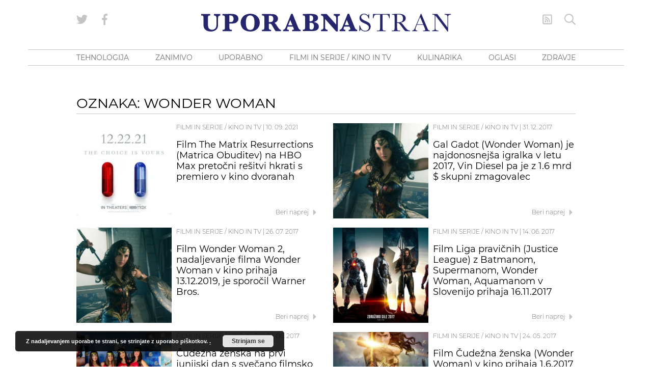

--- FILE ---
content_type: text/html; charset=UTF-8
request_url: https://www.blog.uporabnastran.si/tag/wonder-woman/
body_size: 28106
content:
<!doctype html>
<html lang="sl" class="no-js font-body">
<head><meta charset="UTF-8"><script>if(navigator.userAgent.match(/MSIE|Internet Explorer/i)||navigator.userAgent.match(/Trident\/7\..*?rv:11/i)){var href=document.location.href;if(!href.match(/[?&]nowprocket/)){if(href.indexOf("?")==-1){if(href.indexOf("#")==-1){document.location.href=href+"?nowprocket=1"}else{document.location.href=href.replace("#","?nowprocket=1#")}}else{if(href.indexOf("#")==-1){document.location.href=href+"&nowprocket=1"}else{document.location.href=href.replace("#","&nowprocket=1#")}}}}</script><script>class RocketLazyLoadScripts{constructor(){this.v="1.2.5.1",this.triggerEvents=["keydown","mousedown","mousemove","touchmove","touchstart","touchend","wheel"],this.userEventHandler=this._triggerListener.bind(this),this.touchStartHandler=this._onTouchStart.bind(this),this.touchMoveHandler=this._onTouchMove.bind(this),this.touchEndHandler=this._onTouchEnd.bind(this),this.clickHandler=this._onClick.bind(this),this.interceptedClicks=[],this.interceptedClickListeners=[],this._interceptClickListeners(this),window.addEventListener("pageshow",e=>{this.persisted=e.persisted,this.everythingLoaded&&this._triggerLastFunctions()}),document.addEventListener("DOMContentLoaded",()=>{this._preconnect3rdParties()}),this.delayedScripts={normal:[],async:[],defer:[]},this.trash=[],this.allJQueries=[]}_addUserInteractionListener(e){if(document.hidden){e._triggerListener();return}this.triggerEvents.forEach(t=>window.addEventListener(t,e.userEventHandler,{passive:!0})),window.addEventListener("touchstart",e.touchStartHandler,{passive:!0}),window.addEventListener("mousedown",e.touchStartHandler),document.addEventListener("visibilitychange",e.userEventHandler)}_removeUserInteractionListener(){this.triggerEvents.forEach(e=>window.removeEventListener(e,this.userEventHandler,{passive:!0})),document.removeEventListener("visibilitychange",this.userEventHandler)}_onTouchStart(e){"HTML"!==e.target.tagName&&(window.addEventListener("touchend",this.touchEndHandler),window.addEventListener("mouseup",this.touchEndHandler),window.addEventListener("touchmove",this.touchMoveHandler,{passive:!0}),window.addEventListener("mousemove",this.touchMoveHandler),e.target.addEventListener("click",this.clickHandler),this._disableOtherEventListeners(e.target,!0),this._renameDOMAttribute(e.target,"onclick","rocket-onclick"),this._pendingClickStarted())}_onTouchMove(e){window.removeEventListener("touchend",this.touchEndHandler),window.removeEventListener("mouseup",this.touchEndHandler),window.removeEventListener("touchmove",this.touchMoveHandler,{passive:!0}),window.removeEventListener("mousemove",this.touchMoveHandler),e.target.removeEventListener("click",this.clickHandler),this._disableOtherEventListeners(e.target,!1),this._renameDOMAttribute(e.target,"rocket-onclick","onclick"),this._pendingClickFinished()}_onTouchEnd(){window.removeEventListener("touchend",this.touchEndHandler),window.removeEventListener("mouseup",this.touchEndHandler),window.removeEventListener("touchmove",this.touchMoveHandler,{passive:!0}),window.removeEventListener("mousemove",this.touchMoveHandler)}_onClick(e){e.target.removeEventListener("click",this.clickHandler),this._disableOtherEventListeners(e.target,!1),this._renameDOMAttribute(e.target,"rocket-onclick","onclick"),this.interceptedClicks.push(e),e.preventDefault(),e.stopPropagation(),e.stopImmediatePropagation(),this._pendingClickFinished()}_replayClicks(){window.removeEventListener("touchstart",this.touchStartHandler,{passive:!0}),window.removeEventListener("mousedown",this.touchStartHandler),this.interceptedClicks.forEach(e=>{e.target.dispatchEvent(new MouseEvent("click",{view:e.view,bubbles:!0,cancelable:!0}))})}_interceptClickListeners(e){EventTarget.prototype.addEventListenerBase=EventTarget.prototype.addEventListener,EventTarget.prototype.addEventListener=function(t,i,r){"click"!==t||e.windowLoaded||i===e.clickHandler||e.interceptedClickListeners.push({target:this,func:i,options:r}),(this||window).addEventListenerBase(t,i,r)}}_disableOtherEventListeners(e,t){this.interceptedClickListeners.forEach(i=>{i.target===e&&(t?e.removeEventListener("click",i.func,i.options):e.addEventListener("click",i.func,i.options))}),e.parentNode!==document.documentElement&&this._disableOtherEventListeners(e.parentNode,t)}_waitForPendingClicks(){return new Promise(e=>{this._isClickPending?this._pendingClickFinished=e:e()})}_pendingClickStarted(){this._isClickPending=!0}_pendingClickFinished(){this._isClickPending=!1}_renameDOMAttribute(e,t,i){e.hasAttribute&&e.hasAttribute(t)&&(event.target.setAttribute(i,event.target.getAttribute(t)),event.target.removeAttribute(t))}_triggerListener(){this._removeUserInteractionListener(this),"loading"===document.readyState?document.addEventListener("DOMContentLoaded",this._loadEverythingNow.bind(this)):this._loadEverythingNow()}_preconnect3rdParties(){let e=[];document.querySelectorAll("script[type=rocketlazyloadscript][data-rocket-src]").forEach(t=>{let i=t.getAttribute("data-rocket-src");if(i&&0!==i.indexOf("data:")){0===i.indexOf("//")&&(i=location.protocol+i);try{let r=new URL(i).origin;r!==location.origin&&e.push({src:r,crossOrigin:t.crossOrigin||"module"===t.getAttribute("data-rocket-type")})}catch(n){}}}),e=[...new Map(e.map(e=>[JSON.stringify(e),e])).values()],this._batchInjectResourceHints(e,"preconnect")}async _loadEverythingNow(){this.lastBreath=Date.now(),this._delayEventListeners(this),this._delayJQueryReady(this),this._handleDocumentWrite(),this._registerAllDelayedScripts(),this._preloadAllScripts(),await this._loadScriptsFromList(this.delayedScripts.normal),await this._loadScriptsFromList(this.delayedScripts.defer),await this._loadScriptsFromList(this.delayedScripts.async);try{await this._triggerDOMContentLoaded(),await this._pendingWebpackRequests(this),await this._triggerWindowLoad()}catch(e){console.error(e)}window.dispatchEvent(new Event("rocket-allScriptsLoaded")),this.everythingLoaded=!0,this._waitForPendingClicks().then(()=>{this._replayClicks()}),this._emptyTrash()}_registerAllDelayedScripts(){document.querySelectorAll("script[type=rocketlazyloadscript]").forEach(e=>{e.hasAttribute("data-rocket-src")?e.hasAttribute("async")&&!1!==e.async?this.delayedScripts.async.push(e):e.hasAttribute("defer")&&!1!==e.defer||"module"===e.getAttribute("data-rocket-type")?this.delayedScripts.defer.push(e):this.delayedScripts.normal.push(e):this.delayedScripts.normal.push(e)})}async _transformScript(e){if(await this._littleBreath(),!0===e.noModule&&"noModule"in HTMLScriptElement.prototype){e.setAttribute("data-rocket-status","skipped");return}return new Promise(t=>{let i;function r(){(i||e).setAttribute("data-rocket-status","executed"),t()}try{if(navigator.userAgent.indexOf("Firefox/")>0||""===navigator.vendor)i=document.createElement("script"),[...e.attributes].forEach(e=>{let t=e.nodeName;"type"!==t&&("data-rocket-type"===t&&(t="type"),"data-rocket-src"===t&&(t="src"),i.setAttribute(t,e.nodeValue))}),e.text&&(i.text=e.text),i.hasAttribute("src")?(i.addEventListener("load",r),i.addEventListener("error",function(){i.setAttribute("data-rocket-status","failed"),t()}),setTimeout(()=>{i.isConnected||t()},1)):(i.text=e.text,r()),e.parentNode.replaceChild(i,e);else{let n=e.getAttribute("data-rocket-type"),s=e.getAttribute("data-rocket-src");n?(e.type=n,e.removeAttribute("data-rocket-type")):e.removeAttribute("type"),e.addEventListener("load",r),e.addEventListener("error",function(){e.setAttribute("data-rocket-status","failed"),t()}),s?(e.removeAttribute("data-rocket-src"),e.src=s):e.src="data:text/javascript;base64,"+window.btoa(unescape(encodeURIComponent(e.text)))}}catch(a){e.setAttribute("data-rocket-status","failed"),t()}})}async _loadScriptsFromList(e){let t=e.shift();return t&&t.isConnected?(await this._transformScript(t),this._loadScriptsFromList(e)):Promise.resolve()}_preloadAllScripts(){this._batchInjectResourceHints([...this.delayedScripts.normal,...this.delayedScripts.defer,...this.delayedScripts.async],"preload")}_batchInjectResourceHints(e,t){var i=document.createDocumentFragment();e.forEach(e=>{let r=e.getAttribute&&e.getAttribute("data-rocket-src")||e.src;if(r){let n=document.createElement("link");n.href=r,n.rel=t,"preconnect"!==t&&(n.as="script"),e.getAttribute&&"module"===e.getAttribute("data-rocket-type")&&(n.crossOrigin=!0),e.crossOrigin&&(n.crossOrigin=e.crossOrigin),e.integrity&&(n.integrity=e.integrity),i.appendChild(n),this.trash.push(n)}}),document.head.appendChild(i)}_delayEventListeners(e){let t={};function i(i,r){return t[r].eventsToRewrite.indexOf(i)>=0&&!e.everythingLoaded?"rocket-"+i:i}function r(e,r){var n;!t[n=e]&&(t[n]={originalFunctions:{add:n.addEventListener,remove:n.removeEventListener},eventsToRewrite:[]},n.addEventListener=function(){arguments[0]=i(arguments[0],n),t[n].originalFunctions.add.apply(n,arguments)},n.removeEventListener=function(){arguments[0]=i(arguments[0],n),t[n].originalFunctions.remove.apply(n,arguments)}),t[e].eventsToRewrite.push(r)}function n(t,i){let r=t[i];t[i]=null,Object.defineProperty(t,i,{get:()=>r||function(){},set(n){e.everythingLoaded?r=n:t["rocket"+i]=r=n}})}r(document,"DOMContentLoaded"),r(window,"DOMContentLoaded"),r(window,"load"),r(window,"pageshow"),r(document,"readystatechange"),n(document,"onreadystatechange"),n(window,"onload"),n(window,"onpageshow")}_delayJQueryReady(e){let t;function i(t){return e.everythingLoaded?t:t.split(" ").map(e=>"load"===e||0===e.indexOf("load.")?"rocket-jquery-load":e).join(" ")}function r(r){if(r&&r.fn&&!e.allJQueries.includes(r)){r.fn.ready=r.fn.init.prototype.ready=function(t){return e.domReadyFired?t.bind(document)(r):document.addEventListener("rocket-DOMContentLoaded",()=>t.bind(document)(r)),r([])};let n=r.fn.on;r.fn.on=r.fn.init.prototype.on=function(){return this[0]===window&&("string"==typeof arguments[0]||arguments[0]instanceof String?arguments[0]=i(arguments[0]):"object"==typeof arguments[0]&&Object.keys(arguments[0]).forEach(e=>{let t=arguments[0][e];delete arguments[0][e],arguments[0][i(e)]=t})),n.apply(this,arguments),this},e.allJQueries.push(r)}t=r}r(window.jQuery),Object.defineProperty(window,"jQuery",{get:()=>t,set(e){r(e)}})}async _pendingWebpackRequests(e){let t=document.querySelector("script[data-webpack]");async function i(){return new Promise(e=>{t.addEventListener("load",e),t.addEventListener("error",e)})}t&&(await i(),await e._requestAnimFrame(),await e._pendingWebpackRequests(e))}async _triggerDOMContentLoaded(){this.domReadyFired=!0,await this._littleBreath(),document.dispatchEvent(new Event("rocket-readystatechange")),await this._littleBreath(),document.rocketonreadystatechange&&document.rocketonreadystatechange(),await this._littleBreath(),document.dispatchEvent(new Event("rocket-DOMContentLoaded")),await this._littleBreath(),window.dispatchEvent(new Event("rocket-DOMContentLoaded"))}async _triggerWindowLoad(){await this._littleBreath(),document.dispatchEvent(new Event("rocket-readystatechange")),await this._littleBreath(),document.rocketonreadystatechange&&document.rocketonreadystatechange(),await this._littleBreath(),window.dispatchEvent(new Event("rocket-load")),await this._littleBreath(),window.rocketonload&&window.rocketonload(),await this._littleBreath(),this.allJQueries.forEach(e=>e(window).trigger("rocket-jquery-load")),await this._littleBreath();let e=new Event("rocket-pageshow");e.persisted=this.persisted,window.dispatchEvent(e),await this._littleBreath(),window.rocketonpageshow&&window.rocketonpageshow({persisted:this.persisted}),this.windowLoaded=!0}_triggerLastFunctions(){document.onreadystatechange&&document.onreadystatechange(),window.onload&&window.onload(),window.onpageshow&&window.onpageshow({persisted:this.persisted})}_handleDocumentWrite(){let e=new Map;document.write=document.writeln=function(t){let i=document.currentScript;i||console.error("WPRocket unable to document.write this: "+t);let r=document.createRange(),n=i.parentElement,s=e.get(i);void 0===s&&(s=i.nextSibling,e.set(i,s));let a=document.createDocumentFragment();r.setStart(a,0),a.appendChild(r.createContextualFragment(t)),n.insertBefore(a,s)}}async _littleBreath(){Date.now()-this.lastBreath>45&&(await this._requestAnimFrame(),this.lastBreath=Date.now())}async _requestAnimFrame(){return document.hidden?new Promise(e=>setTimeout(e)):new Promise(e=>requestAnimationFrame(e))}_emptyTrash(){this.trash.forEach(e=>e.remove())}static run(){let e=new RocketLazyLoadScripts;e._addUserInteractionListener(e)}}RocketLazyLoadScripts.run();</script>
    
    <meta http-equiv="x-ua-compatible" content="ie=edge">
    <meta name="viewport" content="width=device-width, initial-scale=1.0">
            <!--------- IPROM SERVIRNA KODA --------->
        <script type="rocketlazyloadscript">
            (function (a, g, b, c) {
                a[c] = a[c] || function () {
                    "undefined" !== typeof a.ipromNS && a.ipromNS.execute ? a.ipromNS.execute(arguments) : (a[c].q = a[c].q || []).push(arguments)
                };
                var k = function () {
                    var b = g.getElementsByTagName("script")[0]; return function h(f) {
                        var e = f.shift(); a[c]("setConfig", { server: e });
                        var d = document.createElement("script"); 0 < f.length && (d.onerror = function () { a[c]("setConfig", { blocked: !0 }); h(f) });
                        d.src = "//cdn." + e + "/ipromNS.js"; d.async = !0; d.defer = !0; b.parentNode.insertBefore(d, b)
                    }
                }(), e = b; "string" === typeof b && (e = [b]); k(e)
            })(window, document, ["ipromcloud.com"], "_ipromNS");

            _ipromNS('init', {
                sitePath: ['uporabnastran', 'vstopna'],  /*second value of sitePath array is equal to SID*/
                cookieConsent: true /*based on site cookie policy*/
            });
        </script>
        <!--------- KONEC SERVIRNE KODE --------->
        <link rel="apple-touch-icon" sizes="180x180" href="/wp-content/themes/uporabna/images/apple-touch-icon.png">
<link rel="icon" type="image/png" sizes="32x32" href="/wp-content/themes/uporabna/images/favicon-32x32.png">
<link rel="icon" type="image/png" sizes="16x16" href="/wp-content/themes/uporabna/images/favicon-16x16.png">
<link rel="manifest" href="/wp-content/themes/uporabna/images/site.webmanifest">
<link rel="mask-icon" href="/wp-content/themes/uporabna/images/safari-pinned-tab.svg" color="#5bbad5">
<link rel="shortcut icon" href="/wp-content/themes/uporabna/images/favicon.ico">
<meta name="msapplication-TileColor" content="#2d89ef">
<meta name="msapplication-config" content="/wp-content/themes/uporabna/images/browserconfig.xml">
<meta name="theme-color" content="#ffffff">
    <!-- Add favicons here -->
    <meta name='robots' content='index, follow, max-image-preview:large, max-snippet:-1, max-video-preview:-1' />

	<!-- This site is optimized with the Yoast SEO plugin v26.8 - https://yoast.com/product/yoast-seo-wordpress/ -->
	<title>Wonder Woman - UPORABNA STRAN</title>
	<link rel="canonical" href="https://www.blog.uporabnastran.si/tag/wonder-woman/" />
	<meta property="og:locale" content="en_US" />
	<meta property="og:type" content="article" />
	<meta property="og:title" content="Wonder Woman - UPORABNA STRAN" />
	<meta property="og:url" content="https://www.blog.uporabnastran.si/tag/wonder-woman/" />
	<meta property="og:site_name" content="UPORABNA STRAN" />
	<meta name="twitter:card" content="summary_large_image" />
	<meta name="twitter:site" content="@uporabnastran" />
	<script type="application/ld+json" class="yoast-schema-graph">{"@context":"https://schema.org","@graph":[{"@type":"CollectionPage","@id":"https://www.blog.uporabnastran.si/tag/wonder-woman/","url":"https://www.blog.uporabnastran.si/tag/wonder-woman/","name":"Wonder Woman - UPORABNA STRAN","isPartOf":{"@id":"https://www.blog.uporabnastran.si/#website"},"primaryImageOfPage":{"@id":"https://www.blog.uporabnastran.si/tag/wonder-woman/#primaryimage"},"image":{"@id":"https://www.blog.uporabnastran.si/tag/wonder-woman/#primaryimage"},"thumbnailUrl":"https://www.blog.uporabnastran.si/wp-content/uploads/2021/09/The-Matrix-Resurrections-Matrica-Obuditev-HBO-Max.jpg","breadcrumb":{"@id":"https://www.blog.uporabnastran.si/tag/wonder-woman/#breadcrumb"},"inLanguage":"sl"},{"@type":"ImageObject","inLanguage":"sl","@id":"https://www.blog.uporabnastran.si/tag/wonder-woman/#primaryimage","url":"https://www.blog.uporabnastran.si/wp-content/uploads/2021/09/The-Matrix-Resurrections-Matrica-Obuditev-HBO-Max.jpg","contentUrl":"https://www.blog.uporabnastran.si/wp-content/uploads/2021/09/The-Matrix-Resurrections-Matrica-Obuditev-HBO-Max.jpg","width":942,"height":496},{"@type":"BreadcrumbList","@id":"https://www.blog.uporabnastran.si/tag/wonder-woman/#breadcrumb","itemListElement":[{"@type":"ListItem","position":1,"name":"Home","item":"https://www.blog.uporabnastran.si/"},{"@type":"ListItem","position":2,"name":"Wonder Woman"}]},{"@type":"WebSite","@id":"https://www.blog.uporabnastran.si/#website","url":"https://www.blog.uporabnastran.si/","name":"UPORABNA STRAN","description":"","potentialAction":[{"@type":"SearchAction","target":{"@type":"EntryPoint","urlTemplate":"https://www.blog.uporabnastran.si/?s={search_term_string}"},"query-input":{"@type":"PropertyValueSpecification","valueRequired":true,"valueName":"search_term_string"}}],"inLanguage":"sl"}]}</script>
	<!-- / Yoast SEO plugin. -->



<link rel="alternate" type="application/rss+xml" title="UPORABNA STRAN &raquo; Wonder Woman Tag Feed" href="https://www.blog.uporabnastran.si/tag/wonder-woman/feed/" />
		<!-- This site uses the Google Analytics by MonsterInsights plugin v9.11.1 - Using Analytics tracking - https://www.monsterinsights.com/ -->
							<script type="rocketlazyloadscript" data-rocket-src="//www.googletagmanager.com/gtag/js?id=G-L1ESS3ZXZB"  data-cfasync="false" data-wpfc-render="false" data-rocket-type="text/javascript" async></script>
			<script type="rocketlazyloadscript" data-cfasync="false" data-wpfc-render="false" data-rocket-type="text/javascript">
				var mi_version = '9.11.1';
				var mi_track_user = true;
				var mi_no_track_reason = '';
								var MonsterInsightsDefaultLocations = {"page_location":"https:\/\/www.blog.uporabnastran.si\/tag\/wonder-woman\/"};
								if ( typeof MonsterInsightsPrivacyGuardFilter === 'function' ) {
					var MonsterInsightsLocations = (typeof MonsterInsightsExcludeQuery === 'object') ? MonsterInsightsPrivacyGuardFilter( MonsterInsightsExcludeQuery ) : MonsterInsightsPrivacyGuardFilter( MonsterInsightsDefaultLocations );
				} else {
					var MonsterInsightsLocations = (typeof MonsterInsightsExcludeQuery === 'object') ? MonsterInsightsExcludeQuery : MonsterInsightsDefaultLocations;
				}

								var disableStrs = [
										'ga-disable-G-L1ESS3ZXZB',
									];

				/* Function to detect opted out users */
				function __gtagTrackerIsOptedOut() {
					for (var index = 0; index < disableStrs.length; index++) {
						if (document.cookie.indexOf(disableStrs[index] + '=true') > -1) {
							return true;
						}
					}

					return false;
				}

				/* Disable tracking if the opt-out cookie exists. */
				if (__gtagTrackerIsOptedOut()) {
					for (var index = 0; index < disableStrs.length; index++) {
						window[disableStrs[index]] = true;
					}
				}

				/* Opt-out function */
				function __gtagTrackerOptout() {
					for (var index = 0; index < disableStrs.length; index++) {
						document.cookie = disableStrs[index] + '=true; expires=Thu, 31 Dec 2099 23:59:59 UTC; path=/';
						window[disableStrs[index]] = true;
					}
				}

				if ('undefined' === typeof gaOptout) {
					function gaOptout() {
						__gtagTrackerOptout();
					}
				}
								window.dataLayer = window.dataLayer || [];

				window.MonsterInsightsDualTracker = {
					helpers: {},
					trackers: {},
				};
				if (mi_track_user) {
					function __gtagDataLayer() {
						dataLayer.push(arguments);
					}

					function __gtagTracker(type, name, parameters) {
						if (!parameters) {
							parameters = {};
						}

						if (parameters.send_to) {
							__gtagDataLayer.apply(null, arguments);
							return;
						}

						if (type === 'event') {
														parameters.send_to = monsterinsights_frontend.v4_id;
							var hookName = name;
							if (typeof parameters['event_category'] !== 'undefined') {
								hookName = parameters['event_category'] + ':' + name;
							}

							if (typeof MonsterInsightsDualTracker.trackers[hookName] !== 'undefined') {
								MonsterInsightsDualTracker.trackers[hookName](parameters);
							} else {
								__gtagDataLayer('event', name, parameters);
							}
							
						} else {
							__gtagDataLayer.apply(null, arguments);
						}
					}

					__gtagTracker('js', new Date());
					__gtagTracker('set', {
						'developer_id.dZGIzZG': true,
											});
					if ( MonsterInsightsLocations.page_location ) {
						__gtagTracker('set', MonsterInsightsLocations);
					}
										__gtagTracker('config', 'G-L1ESS3ZXZB', {"forceSSL":"true","link_attribution":"true"} );
										window.gtag = __gtagTracker;										(function () {
						/* https://developers.google.com/analytics/devguides/collection/analyticsjs/ */
						/* ga and __gaTracker compatibility shim. */
						var noopfn = function () {
							return null;
						};
						var newtracker = function () {
							return new Tracker();
						};
						var Tracker = function () {
							return null;
						};
						var p = Tracker.prototype;
						p.get = noopfn;
						p.set = noopfn;
						p.send = function () {
							var args = Array.prototype.slice.call(arguments);
							args.unshift('send');
							__gaTracker.apply(null, args);
						};
						var __gaTracker = function () {
							var len = arguments.length;
							if (len === 0) {
								return;
							}
							var f = arguments[len - 1];
							if (typeof f !== 'object' || f === null || typeof f.hitCallback !== 'function') {
								if ('send' === arguments[0]) {
									var hitConverted, hitObject = false, action;
									if ('event' === arguments[1]) {
										if ('undefined' !== typeof arguments[3]) {
											hitObject = {
												'eventAction': arguments[3],
												'eventCategory': arguments[2],
												'eventLabel': arguments[4],
												'value': arguments[5] ? arguments[5] : 1,
											}
										}
									}
									if ('pageview' === arguments[1]) {
										if ('undefined' !== typeof arguments[2]) {
											hitObject = {
												'eventAction': 'page_view',
												'page_path': arguments[2],
											}
										}
									}
									if (typeof arguments[2] === 'object') {
										hitObject = arguments[2];
									}
									if (typeof arguments[5] === 'object') {
										Object.assign(hitObject, arguments[5]);
									}
									if ('undefined' !== typeof arguments[1].hitType) {
										hitObject = arguments[1];
										if ('pageview' === hitObject.hitType) {
											hitObject.eventAction = 'page_view';
										}
									}
									if (hitObject) {
										action = 'timing' === arguments[1].hitType ? 'timing_complete' : hitObject.eventAction;
										hitConverted = mapArgs(hitObject);
										__gtagTracker('event', action, hitConverted);
									}
								}
								return;
							}

							function mapArgs(args) {
								var arg, hit = {};
								var gaMap = {
									'eventCategory': 'event_category',
									'eventAction': 'event_action',
									'eventLabel': 'event_label',
									'eventValue': 'event_value',
									'nonInteraction': 'non_interaction',
									'timingCategory': 'event_category',
									'timingVar': 'name',
									'timingValue': 'value',
									'timingLabel': 'event_label',
									'page': 'page_path',
									'location': 'page_location',
									'title': 'page_title',
									'referrer' : 'page_referrer',
								};
								for (arg in args) {
																		if (!(!args.hasOwnProperty(arg) || !gaMap.hasOwnProperty(arg))) {
										hit[gaMap[arg]] = args[arg];
									} else {
										hit[arg] = args[arg];
									}
								}
								return hit;
							}

							try {
								f.hitCallback();
							} catch (ex) {
							}
						};
						__gaTracker.create = newtracker;
						__gaTracker.getByName = newtracker;
						__gaTracker.getAll = function () {
							return [];
						};
						__gaTracker.remove = noopfn;
						__gaTracker.loaded = true;
						window['__gaTracker'] = __gaTracker;
					})();
									} else {
										console.log("");
					(function () {
						function __gtagTracker() {
							return null;
						}

						window['__gtagTracker'] = __gtagTracker;
						window['gtag'] = __gtagTracker;
					})();
									}
			</script>
							<!-- / Google Analytics by MonsterInsights -->
		<style id='wp-img-auto-sizes-contain-inline-css' type='text/css'>
img:is([sizes=auto i],[sizes^="auto," i]){contain-intrinsic-size:3000px 1500px}
/*# sourceURL=wp-img-auto-sizes-contain-inline-css */
</style>
<style id='wp-block-library-inline-css' type='text/css'>
:root{--wp-block-synced-color:#7a00df;--wp-block-synced-color--rgb:122,0,223;--wp-bound-block-color:var(--wp-block-synced-color);--wp-editor-canvas-background:#ddd;--wp-admin-theme-color:#007cba;--wp-admin-theme-color--rgb:0,124,186;--wp-admin-theme-color-darker-10:#006ba1;--wp-admin-theme-color-darker-10--rgb:0,107,160.5;--wp-admin-theme-color-darker-20:#005a87;--wp-admin-theme-color-darker-20--rgb:0,90,135;--wp-admin-border-width-focus:2px}@media (min-resolution:192dpi){:root{--wp-admin-border-width-focus:1.5px}}.wp-element-button{cursor:pointer}:root .has-very-light-gray-background-color{background-color:#eee}:root .has-very-dark-gray-background-color{background-color:#313131}:root .has-very-light-gray-color{color:#eee}:root .has-very-dark-gray-color{color:#313131}:root .has-vivid-green-cyan-to-vivid-cyan-blue-gradient-background{background:linear-gradient(135deg,#00d084,#0693e3)}:root .has-purple-crush-gradient-background{background:linear-gradient(135deg,#34e2e4,#4721fb 50%,#ab1dfe)}:root .has-hazy-dawn-gradient-background{background:linear-gradient(135deg,#faaca8,#dad0ec)}:root .has-subdued-olive-gradient-background{background:linear-gradient(135deg,#fafae1,#67a671)}:root .has-atomic-cream-gradient-background{background:linear-gradient(135deg,#fdd79a,#004a59)}:root .has-nightshade-gradient-background{background:linear-gradient(135deg,#330968,#31cdcf)}:root .has-midnight-gradient-background{background:linear-gradient(135deg,#020381,#2874fc)}:root{--wp--preset--font-size--normal:16px;--wp--preset--font-size--huge:42px}.has-regular-font-size{font-size:1em}.has-larger-font-size{font-size:2.625em}.has-normal-font-size{font-size:var(--wp--preset--font-size--normal)}.has-huge-font-size{font-size:var(--wp--preset--font-size--huge)}.has-text-align-center{text-align:center}.has-text-align-left{text-align:left}.has-text-align-right{text-align:right}.has-fit-text{white-space:nowrap!important}#end-resizable-editor-section{display:none}.aligncenter{clear:both}.items-justified-left{justify-content:flex-start}.items-justified-center{justify-content:center}.items-justified-right{justify-content:flex-end}.items-justified-space-between{justify-content:space-between}.screen-reader-text{border:0;clip-path:inset(50%);height:1px;margin:-1px;overflow:hidden;padding:0;position:absolute;width:1px;word-wrap:normal!important}.screen-reader-text:focus{background-color:#ddd;clip-path:none;color:#444;display:block;font-size:1em;height:auto;left:5px;line-height:normal;padding:15px 23px 14px;text-decoration:none;top:5px;width:auto;z-index:100000}html :where(.has-border-color){border-style:solid}html :where([style*=border-top-color]){border-top-style:solid}html :where([style*=border-right-color]){border-right-style:solid}html :where([style*=border-bottom-color]){border-bottom-style:solid}html :where([style*=border-left-color]){border-left-style:solid}html :where([style*=border-width]){border-style:solid}html :where([style*=border-top-width]){border-top-style:solid}html :where([style*=border-right-width]){border-right-style:solid}html :where([style*=border-bottom-width]){border-bottom-style:solid}html :where([style*=border-left-width]){border-left-style:solid}html :where(img[class*=wp-image-]){height:auto;max-width:100%}:where(figure){margin:0 0 1em}html :where(.is-position-sticky){--wp-admin--admin-bar--position-offset:var(--wp-admin--admin-bar--height,0px)}@media screen and (max-width:600px){html :where(.is-position-sticky){--wp-admin--admin-bar--position-offset:0px}}

/*# sourceURL=wp-block-library-inline-css */
</style><style id='global-styles-inline-css' type='text/css'>
:root{--wp--preset--aspect-ratio--square: 1;--wp--preset--aspect-ratio--4-3: 4/3;--wp--preset--aspect-ratio--3-4: 3/4;--wp--preset--aspect-ratio--3-2: 3/2;--wp--preset--aspect-ratio--2-3: 2/3;--wp--preset--aspect-ratio--16-9: 16/9;--wp--preset--aspect-ratio--9-16: 9/16;--wp--preset--color--black: #000000;--wp--preset--color--cyan-bluish-gray: #abb8c3;--wp--preset--color--white: #ffffff;--wp--preset--color--pale-pink: #f78da7;--wp--preset--color--vivid-red: #cf2e2e;--wp--preset--color--luminous-vivid-orange: #ff6900;--wp--preset--color--luminous-vivid-amber: #fcb900;--wp--preset--color--light-green-cyan: #7bdcb5;--wp--preset--color--vivid-green-cyan: #00d084;--wp--preset--color--pale-cyan-blue: #8ed1fc;--wp--preset--color--vivid-cyan-blue: #0693e3;--wp--preset--color--vivid-purple: #9b51e0;--wp--preset--gradient--vivid-cyan-blue-to-vivid-purple: linear-gradient(135deg,rgb(6,147,227) 0%,rgb(155,81,224) 100%);--wp--preset--gradient--light-green-cyan-to-vivid-green-cyan: linear-gradient(135deg,rgb(122,220,180) 0%,rgb(0,208,130) 100%);--wp--preset--gradient--luminous-vivid-amber-to-luminous-vivid-orange: linear-gradient(135deg,rgb(252,185,0) 0%,rgb(255,105,0) 100%);--wp--preset--gradient--luminous-vivid-orange-to-vivid-red: linear-gradient(135deg,rgb(255,105,0) 0%,rgb(207,46,46) 100%);--wp--preset--gradient--very-light-gray-to-cyan-bluish-gray: linear-gradient(135deg,rgb(238,238,238) 0%,rgb(169,184,195) 100%);--wp--preset--gradient--cool-to-warm-spectrum: linear-gradient(135deg,rgb(74,234,220) 0%,rgb(151,120,209) 20%,rgb(207,42,186) 40%,rgb(238,44,130) 60%,rgb(251,105,98) 80%,rgb(254,248,76) 100%);--wp--preset--gradient--blush-light-purple: linear-gradient(135deg,rgb(255,206,236) 0%,rgb(152,150,240) 100%);--wp--preset--gradient--blush-bordeaux: linear-gradient(135deg,rgb(254,205,165) 0%,rgb(254,45,45) 50%,rgb(107,0,62) 100%);--wp--preset--gradient--luminous-dusk: linear-gradient(135deg,rgb(255,203,112) 0%,rgb(199,81,192) 50%,rgb(65,88,208) 100%);--wp--preset--gradient--pale-ocean: linear-gradient(135deg,rgb(255,245,203) 0%,rgb(182,227,212) 50%,rgb(51,167,181) 100%);--wp--preset--gradient--electric-grass: linear-gradient(135deg,rgb(202,248,128) 0%,rgb(113,206,126) 100%);--wp--preset--gradient--midnight: linear-gradient(135deg,rgb(2,3,129) 0%,rgb(40,116,252) 100%);--wp--preset--font-size--small: 13px;--wp--preset--font-size--medium: 20px;--wp--preset--font-size--large: 36px;--wp--preset--font-size--x-large: 42px;--wp--preset--spacing--20: 0.44rem;--wp--preset--spacing--30: 0.67rem;--wp--preset--spacing--40: 1rem;--wp--preset--spacing--50: 1.5rem;--wp--preset--spacing--60: 2.25rem;--wp--preset--spacing--70: 3.38rem;--wp--preset--spacing--80: 5.06rem;--wp--preset--shadow--natural: 6px 6px 9px rgba(0, 0, 0, 0.2);--wp--preset--shadow--deep: 12px 12px 50px rgba(0, 0, 0, 0.4);--wp--preset--shadow--sharp: 6px 6px 0px rgba(0, 0, 0, 0.2);--wp--preset--shadow--outlined: 6px 6px 0px -3px rgb(255, 255, 255), 6px 6px rgb(0, 0, 0);--wp--preset--shadow--crisp: 6px 6px 0px rgb(0, 0, 0);}:where(.is-layout-flex){gap: 0.5em;}:where(.is-layout-grid){gap: 0.5em;}body .is-layout-flex{display: flex;}.is-layout-flex{flex-wrap: wrap;align-items: center;}.is-layout-flex > :is(*, div){margin: 0;}body .is-layout-grid{display: grid;}.is-layout-grid > :is(*, div){margin: 0;}:where(.wp-block-columns.is-layout-flex){gap: 2em;}:where(.wp-block-columns.is-layout-grid){gap: 2em;}:where(.wp-block-post-template.is-layout-flex){gap: 1.25em;}:where(.wp-block-post-template.is-layout-grid){gap: 1.25em;}.has-black-color{color: var(--wp--preset--color--black) !important;}.has-cyan-bluish-gray-color{color: var(--wp--preset--color--cyan-bluish-gray) !important;}.has-white-color{color: var(--wp--preset--color--white) !important;}.has-pale-pink-color{color: var(--wp--preset--color--pale-pink) !important;}.has-vivid-red-color{color: var(--wp--preset--color--vivid-red) !important;}.has-luminous-vivid-orange-color{color: var(--wp--preset--color--luminous-vivid-orange) !important;}.has-luminous-vivid-amber-color{color: var(--wp--preset--color--luminous-vivid-amber) !important;}.has-light-green-cyan-color{color: var(--wp--preset--color--light-green-cyan) !important;}.has-vivid-green-cyan-color{color: var(--wp--preset--color--vivid-green-cyan) !important;}.has-pale-cyan-blue-color{color: var(--wp--preset--color--pale-cyan-blue) !important;}.has-vivid-cyan-blue-color{color: var(--wp--preset--color--vivid-cyan-blue) !important;}.has-vivid-purple-color{color: var(--wp--preset--color--vivid-purple) !important;}.has-black-background-color{background-color: var(--wp--preset--color--black) !important;}.has-cyan-bluish-gray-background-color{background-color: var(--wp--preset--color--cyan-bluish-gray) !important;}.has-white-background-color{background-color: var(--wp--preset--color--white) !important;}.has-pale-pink-background-color{background-color: var(--wp--preset--color--pale-pink) !important;}.has-vivid-red-background-color{background-color: var(--wp--preset--color--vivid-red) !important;}.has-luminous-vivid-orange-background-color{background-color: var(--wp--preset--color--luminous-vivid-orange) !important;}.has-luminous-vivid-amber-background-color{background-color: var(--wp--preset--color--luminous-vivid-amber) !important;}.has-light-green-cyan-background-color{background-color: var(--wp--preset--color--light-green-cyan) !important;}.has-vivid-green-cyan-background-color{background-color: var(--wp--preset--color--vivid-green-cyan) !important;}.has-pale-cyan-blue-background-color{background-color: var(--wp--preset--color--pale-cyan-blue) !important;}.has-vivid-cyan-blue-background-color{background-color: var(--wp--preset--color--vivid-cyan-blue) !important;}.has-vivid-purple-background-color{background-color: var(--wp--preset--color--vivid-purple) !important;}.has-black-border-color{border-color: var(--wp--preset--color--black) !important;}.has-cyan-bluish-gray-border-color{border-color: var(--wp--preset--color--cyan-bluish-gray) !important;}.has-white-border-color{border-color: var(--wp--preset--color--white) !important;}.has-pale-pink-border-color{border-color: var(--wp--preset--color--pale-pink) !important;}.has-vivid-red-border-color{border-color: var(--wp--preset--color--vivid-red) !important;}.has-luminous-vivid-orange-border-color{border-color: var(--wp--preset--color--luminous-vivid-orange) !important;}.has-luminous-vivid-amber-border-color{border-color: var(--wp--preset--color--luminous-vivid-amber) !important;}.has-light-green-cyan-border-color{border-color: var(--wp--preset--color--light-green-cyan) !important;}.has-vivid-green-cyan-border-color{border-color: var(--wp--preset--color--vivid-green-cyan) !important;}.has-pale-cyan-blue-border-color{border-color: var(--wp--preset--color--pale-cyan-blue) !important;}.has-vivid-cyan-blue-border-color{border-color: var(--wp--preset--color--vivid-cyan-blue) !important;}.has-vivid-purple-border-color{border-color: var(--wp--preset--color--vivid-purple) !important;}.has-vivid-cyan-blue-to-vivid-purple-gradient-background{background: var(--wp--preset--gradient--vivid-cyan-blue-to-vivid-purple) !important;}.has-light-green-cyan-to-vivid-green-cyan-gradient-background{background: var(--wp--preset--gradient--light-green-cyan-to-vivid-green-cyan) !important;}.has-luminous-vivid-amber-to-luminous-vivid-orange-gradient-background{background: var(--wp--preset--gradient--luminous-vivid-amber-to-luminous-vivid-orange) !important;}.has-luminous-vivid-orange-to-vivid-red-gradient-background{background: var(--wp--preset--gradient--luminous-vivid-orange-to-vivid-red) !important;}.has-very-light-gray-to-cyan-bluish-gray-gradient-background{background: var(--wp--preset--gradient--very-light-gray-to-cyan-bluish-gray) !important;}.has-cool-to-warm-spectrum-gradient-background{background: var(--wp--preset--gradient--cool-to-warm-spectrum) !important;}.has-blush-light-purple-gradient-background{background: var(--wp--preset--gradient--blush-light-purple) !important;}.has-blush-bordeaux-gradient-background{background: var(--wp--preset--gradient--blush-bordeaux) !important;}.has-luminous-dusk-gradient-background{background: var(--wp--preset--gradient--luminous-dusk) !important;}.has-pale-ocean-gradient-background{background: var(--wp--preset--gradient--pale-ocean) !important;}.has-electric-grass-gradient-background{background: var(--wp--preset--gradient--electric-grass) !important;}.has-midnight-gradient-background{background: var(--wp--preset--gradient--midnight) !important;}.has-small-font-size{font-size: var(--wp--preset--font-size--small) !important;}.has-medium-font-size{font-size: var(--wp--preset--font-size--medium) !important;}.has-large-font-size{font-size: var(--wp--preset--font-size--large) !important;}.has-x-large-font-size{font-size: var(--wp--preset--font-size--x-large) !important;}
/*# sourceURL=global-styles-inline-css */
</style>

<style id='classic-theme-styles-inline-css' type='text/css'>
/*! This file is auto-generated */
.wp-block-button__link{color:#fff;background-color:#32373c;border-radius:9999px;box-shadow:none;text-decoration:none;padding:calc(.667em + 2px) calc(1.333em + 2px);font-size:1.125em}.wp-block-file__button{background:#32373c;color:#fff;text-decoration:none}
/*# sourceURL=/wp-includes/css/classic-themes.min.css */
</style>
<link data-minify="1" rel='stylesheet' id='wp-polls-css' href='https://www.blog.uporabnastran.si/wp-content/cache/min/1/wp-content/plugins/wp-polls/polls-css.css?ver=1767784994' type='text/css' media='all' />
<style id='wp-polls-inline-css' type='text/css'>
.wp-polls .pollbar {
	margin: 1px;
	font-size: 6px;
	line-height: 8px;
	height: 8px;
	background-image: var(--wpr-bg-b77c9ba8-609d-44eb-ad4b-1cab8376a7df);
	border: 1px solid #c8c8c8;
}

/*# sourceURL=wp-polls-inline-css */
</style>
<link data-minify="1" rel='stylesheet' id='ups-style-css' href='https://www.blog.uporabnastran.si/wp-content/cache/background-css/www.blog.uporabnastran.si/wp-content/cache/min/1/wp-content/themes/uporabna/css/app.min.css?ver=1767784994&wpr_t=1769182100' type='text/css' media='all' />
<style id='rocket-lazyload-inline-css' type='text/css'>
.rll-youtube-player{position:relative;padding-bottom:56.23%;height:0;overflow:hidden;max-width:100%;}.rll-youtube-player:focus-within{outline: 2px solid currentColor;outline-offset: 5px;}.rll-youtube-player iframe{position:absolute;top:0;left:0;width:100%;height:100%;z-index:100;background:0 0}.rll-youtube-player img{bottom:0;display:block;left:0;margin:auto;max-width:100%;width:100%;position:absolute;right:0;top:0;border:none;height:auto;-webkit-transition:.4s all;-moz-transition:.4s all;transition:.4s all}.rll-youtube-player img:hover{-webkit-filter:brightness(75%)}.rll-youtube-player .play{height:100%;width:100%;left:0;top:0;position:absolute;background:var(--wpr-bg-1504772c-44c4-4f53-a9be-4fc4c5c2e30a) no-repeat center;background-color: transparent !important;cursor:pointer;border:none;}
/*# sourceURL=rocket-lazyload-inline-css */
</style>
<script type="rocketlazyloadscript" data-rocket-type="text/javascript" data-rocket-src="https://www.blog.uporabnastran.si/wp-content/plugins/google-analytics-for-wordpress/assets/js/frontend-gtag.min.js?ver=9.11.1" id="monsterinsights-frontend-script-js" async="async" data-wp-strategy="async"></script>
<script data-cfasync="false" data-wpfc-render="false" type="text/javascript" id='monsterinsights-frontend-script-js-extra'>/* <![CDATA[ */
var monsterinsights_frontend = {"js_events_tracking":"true","download_extensions":"doc,pdf,ppt,zip,xls,docx,pptx,xlsx","inbound_paths":"[{\"path\":\"\\\/go\\\/\",\"label\":\"affiliate\"},{\"path\":\"\\\/recommend\\\/\",\"label\":\"affiliate\"}]","home_url":"https:\/\/www.blog.uporabnastran.si","hash_tracking":"false","v4_id":"G-L1ESS3ZXZB"};/* ]]> */
</script>
<script type="rocketlazyloadscript" data-rocket-type="text/javascript" data-rocket-src="https://www.blog.uporabnastran.si/wp-includes/js/jquery/jquery.min.js?ver=3.7.1" id="jquery-core-js"></script>
<script type="rocketlazyloadscript" data-rocket-type="text/javascript" data-rocket-src="https://www.blog.uporabnastran.si/wp-includes/js/jquery/jquery-migrate.min.js?ver=3.4.1" id="jquery-migrate-js" defer></script>
<link rel="https://api.w.org/" href="https://www.blog.uporabnastran.si/wp-json/" /><link rel="alternate" title="JSON" type="application/json" href="https://www.blog.uporabnastran.si/wp-json/wp/v2/tags/10410" /><link rel="EditURI" type="application/rsd+xml" title="RSD" href="https://www.blog.uporabnastran.si/xmlrpc.php?rsd" />
<meta name="generator" content="WordPress 6.9" />

<!-- Meta Pixel Code -->
<script type="rocketlazyloadscript" data-rocket-type='text/javascript'>
!function(f,b,e,v,n,t,s){if(f.fbq)return;n=f.fbq=function(){n.callMethod?
n.callMethod.apply(n,arguments):n.queue.push(arguments)};if(!f._fbq)f._fbq=n;
n.push=n;n.loaded=!0;n.version='2.0';n.queue=[];t=b.createElement(e);t.async=!0;
t.src=v;s=b.getElementsByTagName(e)[0];s.parentNode.insertBefore(t,s)}(window,
document,'script','https://connect.facebook.net/en_US/fbevents.js?v=next');
</script>
<!-- End Meta Pixel Code -->

      <script type="rocketlazyloadscript" data-rocket-type='text/javascript'>
        var url = window.location.origin + '?ob=open-bridge';
        fbq('set', 'openbridge', '467024687161786', url);
      </script>
    <script type="rocketlazyloadscript" data-rocket-type='text/javascript'>fbq('init', '467024687161786', {}, {
    "agent": "wordpress-6.9-3.0.16"
})</script><script type="rocketlazyloadscript" data-rocket-type='text/javascript'>
    fbq('track', 'PageView', []);
  </script>
<!-- Meta Pixel Code -->
<noscript>
<img height="1" width="1" style="display:none" alt="fbpx"
src="https://www.facebook.com/tr?id=467024687161786&ev=PageView&noscript=1" />
</noscript>
<!-- End Meta Pixel Code -->
<noscript><style id="rocket-lazyload-nojs-css">.rll-youtube-player, [data-lazy-src]{display:none !important;}</style></noscript><link data-minify="1" rel='stylesheet' id='basecss-css' href='https://www.blog.uporabnastran.si/wp-content/cache/min/1/wp-content/plugins/eu-cookie-law/css/style.css?ver=1767784994' type='text/css' media='all' />
<style id="wpr-lazyload-bg-container"></style><style id="wpr-lazyload-bg-exclusion"></style>
<noscript>
<style id="wpr-lazyload-bg-nostyle">.lg-outer .lg-has-vimeo .lg-video-play{--wpr-bg-7c6a9275-2799-4e32-bde3-4993435546d1: url('https://www.blog.uporabnastran.si/wp-content/themes/uporabna/img/vimeo-play.png');}.lg-outer .lg-has-vimeo:hover .lg-video-play{--wpr-bg-e989998d-118e-40d8-ba6b-7d9575527900: url('https://www.blog.uporabnastran.si/wp-content/themes/uporabna/img/vimeo-play.png');}.lg-outer .lg-has-html5 .lg-video-play{--wpr-bg-0a1bf08d-a2ce-42af-a8da-13d44c679d70: url('https://www.blog.uporabnastran.si/wp-content/themes/uporabna/img/video-play.png');}.lg-outer .lg-has-youtube .lg-video-play{--wpr-bg-0b0e7797-2864-419a-907b-e4058bb0cadf: url('https://www.blog.uporabnastran.si/wp-content/themes/uporabna/img/youtube-play.png');}.lg-outer .lg-has-youtube:hover .lg-video-play{--wpr-bg-4f9eae50-bb8f-4643-a8b1-78906d1bf1b4: url('https://www.blog.uporabnastran.si/wp-content/themes/uporabna/img/youtube-play.png');}.lg-outer .lg-item{--wpr-bg-d8733ebd-b849-4fbc-9abb-fd700b697251: url('https://www.blog.uporabnastran.si/wp-content/themes/uporabna/img/loading.gif');}.wp-polls .pollbar{--wpr-bg-b77c9ba8-609d-44eb-ad4b-1cab8376a7df: url('https://www.blog.uporabnastran.si/wp-content/plugins/wp-polls/images/default/pollbg.gif');}.rll-youtube-player .play{--wpr-bg-1504772c-44c4-4f53-a9be-4fc4c5c2e30a: url('https://www.blog.uporabnastran.si/wp-content/plugins/wp-rocket/assets/img/youtube.png');}</style>
</noscript>
<script type="application/javascript">const rocket_pairs = [{"selector":".lg-outer .lg-has-vimeo .lg-video-play","style":".lg-outer .lg-has-vimeo .lg-video-play{--wpr-bg-7c6a9275-2799-4e32-bde3-4993435546d1: url('https:\/\/www.blog.uporabnastran.si\/wp-content\/themes\/uporabna\/img\/vimeo-play.png');}","hash":"7c6a9275-2799-4e32-bde3-4993435546d1","url":"https:\/\/www.blog.uporabnastran.si\/wp-content\/themes\/uporabna\/img\/vimeo-play.png"},{"selector":".lg-outer .lg-has-vimeo .lg-video-play","style":".lg-outer .lg-has-vimeo:hover .lg-video-play{--wpr-bg-e989998d-118e-40d8-ba6b-7d9575527900: url('https:\/\/www.blog.uporabnastran.si\/wp-content\/themes\/uporabna\/img\/vimeo-play.png');}","hash":"e989998d-118e-40d8-ba6b-7d9575527900","url":"https:\/\/www.blog.uporabnastran.si\/wp-content\/themes\/uporabna\/img\/vimeo-play.png"},{"selector":".lg-outer .lg-has-html5 .lg-video-play","style":".lg-outer .lg-has-html5 .lg-video-play{--wpr-bg-0a1bf08d-a2ce-42af-a8da-13d44c679d70: url('https:\/\/www.blog.uporabnastran.si\/wp-content\/themes\/uporabna\/img\/video-play.png');}","hash":"0a1bf08d-a2ce-42af-a8da-13d44c679d70","url":"https:\/\/www.blog.uporabnastran.si\/wp-content\/themes\/uporabna\/img\/video-play.png"},{"selector":".lg-outer .lg-has-youtube .lg-video-play","style":".lg-outer .lg-has-youtube .lg-video-play{--wpr-bg-0b0e7797-2864-419a-907b-e4058bb0cadf: url('https:\/\/www.blog.uporabnastran.si\/wp-content\/themes\/uporabna\/img\/youtube-play.png');}","hash":"0b0e7797-2864-419a-907b-e4058bb0cadf","url":"https:\/\/www.blog.uporabnastran.si\/wp-content\/themes\/uporabna\/img\/youtube-play.png"},{"selector":".lg-outer .lg-has-youtube .lg-video-play","style":".lg-outer .lg-has-youtube:hover .lg-video-play{--wpr-bg-4f9eae50-bb8f-4643-a8b1-78906d1bf1b4: url('https:\/\/www.blog.uporabnastran.si\/wp-content\/themes\/uporabna\/img\/youtube-play.png');}","hash":"4f9eae50-bb8f-4643-a8b1-78906d1bf1b4","url":"https:\/\/www.blog.uporabnastran.si\/wp-content\/themes\/uporabna\/img\/youtube-play.png"},{"selector":".lg-outer .lg-item","style":".lg-outer .lg-item{--wpr-bg-d8733ebd-b849-4fbc-9abb-fd700b697251: url('https:\/\/www.blog.uporabnastran.si\/wp-content\/themes\/uporabna\/img\/loading.gif');}","hash":"d8733ebd-b849-4fbc-9abb-fd700b697251","url":"https:\/\/www.blog.uporabnastran.si\/wp-content\/themes\/uporabna\/img\/loading.gif"},{"selector":".wp-polls .pollbar","style":".wp-polls .pollbar{--wpr-bg-b77c9ba8-609d-44eb-ad4b-1cab8376a7df: url('https:\/\/www.blog.uporabnastran.si\/wp-content\/plugins\/wp-polls\/images\/default\/pollbg.gif');}","hash":"b77c9ba8-609d-44eb-ad4b-1cab8376a7df","url":"https:\/\/www.blog.uporabnastran.si\/wp-content\/plugins\/wp-polls\/images\/default\/pollbg.gif"},{"selector":".rll-youtube-player .play","style":".rll-youtube-player .play{--wpr-bg-1504772c-44c4-4f53-a9be-4fc4c5c2e30a: url('https:\/\/www.blog.uporabnastran.si\/wp-content\/plugins\/wp-rocket\/assets\/img\/youtube.png');}","hash":"1504772c-44c4-4f53-a9be-4fc4c5c2e30a","url":"https:\/\/www.blog.uporabnastran.si\/wp-content\/plugins\/wp-rocket\/assets\/img\/youtube.png"}]; const rocket_excluded_pairs = [];</script></head>

<body class="archive tag tag-wonder-woman tag-10410 wp-theme-uporabna">
            <!-- Background Ad -->
        <div class="iAdserver" data-iadserver-zone="299"><script type="rocketlazyloadscript">_ipromNS('zone', 299)</script></div>
        <!-- Background End -->
    

<svg class="svg-icon-lib" xmlns="http://www.w3.org/2000/svg">
<symbol id="bars" viewBox="0 0 448 512"><path d="M436 124H12c-6.627 0-12-5.373-12-12V80c0-6.627 5.373-12 12-12h424c6.627 0 12 5.373 12 12v32c0 6.627-5.373 12-12 12zm0 160H12c-6.627 0-12-5.373-12-12v-32c0-6.627 5.373-12 12-12h424c6.627 0 12 5.373 12 12v32c0 6.627-5.373 12-12 12zm0 160H12c-6.627 0-12-5.373-12-12v-32c0-6.627 5.373-12 12-12h424c6.627 0 12 5.373 12 12v32c0 6.627-5.373 12-12 12z"/></symbol>
<symbol id="caret-right" viewBox="0 0 192 512"><path d="M0 384.662V127.338c0-17.818 21.543-26.741 34.142-14.142l128.662 128.662c7.81 7.81 7.81 20.474 0 28.284L34.142 398.804C21.543 411.404 0 402.48 0 384.662z"/></symbol>
<symbol id="envelope" viewBox="0 0 512 512"><path d="M502.3 190.8c3.9-3.1 9.7-.2 9.7 4.7V400c0 26.5-21.5 48-48 48H48c-26.5 0-48-21.5-48-48V195.6c0-5 5.7-7.8 9.7-4.7 22.4 17.4 52.1 39.5 154.1 113.6 21.1 15.4 56.7 47.8 92.2 47.6 35.7.3 72-32.8 92.3-47.6 102-74.1 131.6-96.3 154-113.7zM256 320c23.2.4 56.6-29.2 73.4-41.4 132.7-96.3 142.8-104.7 173.4-128.7 5.8-4.5 9.2-11.5 9.2-18.9v-19c0-26.5-21.5-48-48-48H48C21.5 64 0 85.5 0 112v19c0 7.4 3.4 14.3 9.2 18.9 30.6 23.9 40.7 32.4 173.4 128.7 16.8 12.2 50.2 41.8 73.4 41.4z"/></symbol>
<symbol id="facebook-f" viewBox="0 0 264 512"><path d="M76.7 512V283H0v-91h76.7v-71.7C76.7 42.4 124.3 0 193.8 0c33.3 0 61.9 2.5 70.2 3.6V85h-48.2c-37.8 0-45.1 18-45.1 44.3V192H256l-11.7 91h-73.6v229"/></symbol>
<symbol id="pinterest" viewBox="0 0 496 512"><path d="M496 256c0 137-111 248-248 248-25.6 0-50.2-3.9-73.4-11.1 10.1-16.5 25.2-43.5 30.8-65 3-11.6 15.4-59 15.4-59 8.1 15.4 31.7 28.5 56.8 28.5 74.8 0 128.7-68.8 128.7-154.3 0-81.9-66.9-143.2-152.9-143.2-107 0-163.9 71.8-163.9 150.1 0 36.4 19.4 81.7 50.3 96.1 4.7 2.2 7.2 1.2 8.3-3.3.8-3.4 5-20.3 6.9-28.1.6-2.5.3-4.7-1.7-7.1-10.1-12.5-18.3-35.3-18.3-56.6 0-54.7 41.4-107.6 112-107.6 60.9 0 103.6 41.5 103.6 100.9 0 67.1-33.9 113.6-78 113.6-24.3 0-42.6-20.1-36.7-44.8 7-29.5 20.5-61.3 20.5-82.6 0-19-10.2-34.9-31.4-34.9-24.9 0-44.9 25.7-44.9 60.2 0 22 7.4 36.8 7.4 36.8s-24.5 103.8-29 123.2c-5 21.4-3 51.6-.9 71.2C65.4 450.9 0 361.1 0 256 0 119 111 8 248 8s248 111 248 248z"/></symbol>
<symbol id="rss-square" viewBox="0 0 448 512"><path d="M400 32H48C21.49 32 0 53.49 0 80v352c0 26.51 21.49 48 48 48h352c26.51 0 48-21.49 48-48V80c0-26.51-21.49-48-48-48zm-6 400H54a6 6 0 0 1-6-6V86a6 6 0 0 1 6-6h340a6 6 0 0 1 6 6v340a6 6 0 0 1-6 6zm-218-88c0 22.091-17.909 40-40 40s-40-17.909-40-40 17.909-40 40-40 40 17.909 40 40zm93.566 30.405c-4.774-88.343-75.534-159.193-163.971-163.971-5.22-.282-9.595 3.912-9.595 9.14v27.468c0 4.808 3.709 8.841 8.507 9.153 63.904 4.162 115.127 55.258 119.298 119.298.313 4.798 4.345 8.507 9.153 8.507h27.468c5.228 0 9.422-4.375 9.14-9.595zm82.428.165c-4.796-133.612-112.3-241.744-246.564-246.564-5.159-.185-9.43 3.983-9.43 9.146v27.467c0 4.929 3.906 8.94 8.83 9.142 109.245 4.479 196.93 92.181 201.408 201.408.202 4.925 4.213 8.83 9.142 8.83h27.467c5.164.001 9.332-4.27 9.147-9.429z"/></symbol>
<symbol id="rss" viewBox="0 0 448 512"><path d="M80 368c17.645 0 32 14.355 32 32s-14.355 32-32 32-32-14.355-32-32 14.355-32 32-32m0-48c-44.183 0-80 35.817-80 80s35.817 80 80 80 80-35.817 80-80-35.817-80-80-80zm367.996 147.615c-6.449-237.834-198.057-429.163-435.61-435.61C5.609 31.821 0 37.229 0 44.007v24.02c0 6.482 5.147 11.808 11.626 11.992 211.976 6.04 382.316 176.735 388.354 388.354.185 6.479 5.51 11.626 11.992 11.626h24.02c6.78.001 12.187-5.608 12.004-12.384zm-136.239-.05C305.401 305.01 174.966 174.599 12.435 168.243 5.643 167.977 0 173.444 0 180.242v24.024c0 6.431 5.072 11.705 11.497 11.98 136.768 5.847 246.411 115.511 252.258 252.258.275 6.425 5.549 11.497 11.98 11.497h24.024c6.797-.001 12.264-5.644 11.998-12.436z"/></symbol>
<symbol id="search" viewBox="0 0 512 512"><path d="M508.5 468.9L387.1 347.5c-2.3-2.3-5.3-3.5-8.5-3.5h-13.2c31.5-36.5 50.6-84 50.6-136C416 93.1 322.9 0 208 0S0 93.1 0 208s93.1 208 208 208c52 0 99.5-19.1 136-50.6v13.2c0 3.2 1.3 6.2 3.5 8.5l121.4 121.4c4.7 4.7 12.3 4.7 17 0l22.6-22.6c4.7-4.7 4.7-12.3 0-17zM208 368c-88.4 0-160-71.6-160-160S119.6 48 208 48s160 71.6 160 160-71.6 160-160 160z"/></symbol>
<symbol id="share" viewBox="0 0 512 512"><path d="M503.691 189.836L327.687 37.851C312.281 24.546 288 35.347 288 56.015v80.053C127.371 137.907 0 170.1 0 322.326c0 61.441 39.581 122.309 83.333 154.132 13.653 9.931 33.111-2.533 28.077-18.631C66.066 312.814 132.917 274.316 288 272.085V360c0 20.7 24.3 31.453 39.687 18.164l176.004-152c11.071-9.562 11.086-26.753 0-36.328z"/></symbol>
<symbol id="times" viewBox="0 0 320 512"><path d="M207.6 256l107.72-107.72c6.23-6.23 6.23-16.34 0-22.58l-25.03-25.03c-6.23-6.23-16.34-6.23-22.58 0L160 208.4 52.28 100.68c-6.23-6.23-16.34-6.23-22.58 0L4.68 125.7c-6.23 6.23-6.23 16.34 0 22.58L112.4 256 4.68 363.72c-6.23 6.23-6.23 16.34 0 22.58l25.03 25.03c6.23 6.23 16.34 6.23 22.58 0L160 303.6l107.72 107.72c6.23 6.23 16.34 6.23 22.58 0l25.03-25.03c6.23-6.23 6.23-16.34 0-22.58L207.6 256z"/></symbol>
<symbol id="twitter" viewBox="0 0 512 512"><path d="M459.37 151.716c.325 4.548.325 9.097.325 13.645 0 138.72-105.583 298.558-298.558 298.558-59.452 0-114.68-17.219-161.137-47.106 8.447.974 16.568 1.299 25.34 1.299 49.055 0 94.213-16.568 130.274-44.832-46.132-.975-84.792-31.188-98.112-72.772 6.498.974 12.995 1.624 19.818 1.624 9.421 0 18.843-1.3 27.614-3.573-48.081-9.747-84.143-51.98-84.143-102.985v-1.299c13.969 7.797 30.214 12.67 47.431 13.319-28.264-18.843-46.781-51.005-46.781-87.391 0-19.492 5.197-37.36 14.294-52.954 51.655 63.675 129.3 105.258 216.365 109.807-1.624-7.797-2.599-15.918-2.599-24.04 0-57.828 46.782-104.934 104.934-104.934 30.213 0 57.502 12.67 76.67 33.137 23.715-4.548 46.456-13.32 66.599-25.34-7.798 24.366-24.366 44.833-46.132 57.827 21.117-2.273 41.584-8.122 60.426-16.243-14.292 20.791-32.161 39.308-52.628 54.253z"/></symbol>
</svg>
<div class="canvas-wrapper">
    <div class="off-canvas fixed z-ztop top-0 h-screen w-4/5 bg-white shadow-2xl md:hidden overflow-scroll">
        <div class="border-b relative h-12">
            <div id="close-button" class="close-button absolute left-2 top-1 w-6">
                <svg class="icon icon-times"><use xlink:href="#times"></use></svg>            </div>
        </div>
        <div>
            <ul id="menu-main" class=" mx-auto lg:fixed-lg menu-list flex flex-col md:flex-row items-center justify-around md:justify-between flex-wrap uppercase text-md md:text-sm text-gray-500"><li class=' menu-item menu-item-type-custom menu-item-object-custom m-0 py-2 md:py-0 block'><a href="https://www.blog.uporabnastran.si/category/tehnologija/" class="hover:text-blue-dark">TEHNOLOGIJA</a></li>
<li class=' menu-item menu-item-type-custom menu-item-object-custom m-0 py-2 md:py-0 block'><a href="https://www.blog.uporabnastran.si/category/zanimivo/" class="hover:text-blue-dark">ZANIMIVO</a></li>
<li class=' menu-item menu-item-type-custom menu-item-object-custom m-0 py-2 md:py-0 block'><a href="https://www.blog.uporabnastran.si/category/uporabno/" class="hover:text-blue-dark">UPORABNO</a></li>
<li class=' menu-item menu-item-type-custom menu-item-object-custom m-0 py-2 md:py-0 block'><a href="https://www.blog.uporabnastran.si/category/filmi-in-serije-kino-in-tv/" class="hover:text-blue-dark">FILMI IN SERIJE / KINO IN TV</a></li>
<li class=' menu-item menu-item-type-custom menu-item-object-custom m-0 py-2 md:py-0 block'><a href="https://www.blog.uporabnastran.si/category/kulinarika/" class="hover:text-blue-dark">KULINARIKA</a></li>
<li class=' menu-item menu-item-type-custom menu-item-object-custom m-0 py-2 md:py-0 block'><a href="https://www.blog.uporabnastran.si/category/oglasi/" class="hover:text-blue-dark">OGLASI</a></li>
<li class=' menu-item menu-item-type-taxonomy menu-item-object-category m-0 py-2 md:py-0 block'><a href="https://www.blog.uporabnastran.si/category/zdravje/" class="hover:text-blue-dark">ZDRAVJE</a></li>
</ul>        </div>
        <div class="mobile-sidebar p-2 text-sm">
            
		<div id="recent-posts-2" class="widget mb-12 widget_recent_entries">
		<h2 class="widget-title text-gray-darker mb-2 border-b text-sm">Najnovejše</h2>

		<ul>
											<li>
					<a href="https://www.blog.uporabnastran.si/2026/01/23/rokomet-slovenija-svedska-23-1-2026-prenos-v-zivo-evropsko-prvenstvo-v-rokometu-2026/">Rokomet Slovenija – Švedska 23.1.2026 prenos v živo Evropsko prvenstvo v rokometu 2026</a>
									</li>
											<li>
					<a href="https://www.blog.uporabnastran.si/2026/01/22/xiaomi-redmi-note-15-pro-in-pro-5g-test-recenzija-telefonov-ene-serije-a-dveh-znacajev-redmi-note-15-review/">Xiaomi Redmi Note 15 Pro+ in Pro 5G test recenzija telefonov ene serije a dveh značajev / Redmi Note 15 review</a>
									</li>
											<li>
					<a href="https://www.blog.uporabnastran.si/2026/01/22/xiaomi-redmi-note-15-pro-cena-in-cena-za-redmi-note-15-pro-v-sloveniji-kupci-za-darilo-prejmejo-xiaomi-smart-band-10-in-redmi-buds-8-lite/">Xiaomi Redmi Note 15 Pro+ cena in cena za Redmi Note 15 Pro v Sloveniji, kupci za darilo prejmejo Xiaomi Smart Band 10 in Redmi Buds 8 Lite</a>
									</li>
											<li>
					<a href="https://www.blog.uporabnastran.si/2026/01/22/mcdonalds-mekathon-je-prvi-burger-natecaj-v-sloveniji-v-sklopu-katerega-lahko-gostje-kreirajo-burger-ki-nato-pride-v-restavracije-mcdonalds/">McDonald’s Mekathon je prvi burger natečaj v Sloveniji v sklopu katerega lahko gostje kreirajo burger, ki nato pride v restavracije McDonald’s</a>
									</li>
											<li>
					<a href="https://www.blog.uporabnastran.si/2026/01/22/minimalna-placa-2026-bo-1000e-neto-visja-bruto-in-neto-minimalna-placa-2026-predstavljata-dvig-za-15-95/">Minimalna plača 2026 bo 1000€ neto, višja bruto in neto minimalna plača 2026 predstavljata dvig za 15.95%</a>
									</li>
					</ul>

		</div><div id="text-3" class="widget mb-12 widget_text">			<div class="textwidget">    <!-- Single Sidebar Ad -->
    <div class="sidebar-ad mb-12 border-t py-4 sidebar-ad">
        <div class="iAdserver" data-iadserver-zone="28"><script type="rocketlazyloadscript">_ipromNS('zone',28)</script></div>
    </div>
    <!-- Single Sidebar Ad End -->

</div>
		</div>        </div>
    </div>
    <div class="canvas relative">
        <header class="social-icons container mx-auto mt-6 mb-8 md:mb-12">
            <div class="header-logo-container flex flex-wrap md:flex-no-wrap content-center mx-auto fixed-sm md:fixed-md lg:fixed-lg mb-6">
                <div class="w-1/2 md:flex-auto order-0 md:order-0 mb-4 md:mb-0 text-right md:text-left leading-none">
                    <a aria-label="Uporabna stran na Twitterju" class="social-twitter mr-4" href="https://twitter.com/uporabnastran"><svg class="icon icon-twitter"><use xlink:href="#twitter"></use></svg></a>
                    <a aria-label="Uporabna stran na Facebooku" class="social-facebook" href="https://www.facebook.com/uporabnastran/"><svg class="icon icon-facebook-f"><use xlink:href="#facebook-f"></use></svg></a>
                </div>
                <div class="w-full md:flex-auto text-center order-2 md:order-1">
                    <div class="container mx-auto">
                        <a aria-label="Uporabna Stran"href="https://www.blog.uporabnastran.si">
                            <img width="407" height="29" class="main-logo logo-md" src="data:image/svg+xml,%3Csvg%20xmlns='http://www.w3.org/2000/svg'%20viewBox='0%200%20407%2029'%3E%3C/svg%3E" alt="Uporabna Stran" data-lazy-src="https://www.blog.uporabnastran.si/wp-content/themes/uporabna/images/uporabna_stran.svg"/><noscript><img width="407" height="29" class="main-logo logo-md" src="https://www.blog.uporabnastran.si/wp-content/themes/uporabna/images/uporabna_stran.svg" alt="Uporabna Stran"/></noscript>
                        </a>
                    </div>
                </div>
                <div class="relative w-1/2 md:flex-auto order-1 md:order-2 pl-4 md:pl-0 text-left md:text-right leading-none">
                    <a aria-label="RSS Feed" class="social-rss mr-4" href="/feed/rss2/"><svg class="icon icon-rss-square"><use xlink:href="#rss-square"></use></svg></a>
                    <a aria-label="Iskanje" id="search-button" href="#"><svg class="icon icon-search"><use xlink:href="#search"></use></svg></a>
                    <section id="main-search" class="search-window fixed md:absolute w-full md:w-auto border p-4  bg-white-whitest z-ztop hidden">
    <label class="mb-4 block" for="s">Vnesite iskani niz</label>
    <form id="searchform" method="get" action="/index.php">
        <div>
            <input class="border w-full bg-white mb-4" type="text" name="s" id="s" size="15" /><br />
            <input class="border p-2" type="submit" value="Išči" />
        </div>
    </form>
</section>
                </div>
            </div>
            <div class="container pb-1 pt-1 border-b border-t hidden md:block">
                <ul id="menu-main-1" class=" mx-auto lg:fixed-lg menu-list flex flex-col md:flex-row items-center justify-around md:justify-between flex-wrap uppercase text-md md:text-sm text-gray-500"><li class=' menu-item menu-item-type-custom menu-item-object-custom m-0 py-2 md:py-0 block'><a href="https://www.blog.uporabnastran.si/category/tehnologija/" class="hover:text-blue-dark">TEHNOLOGIJA</a></li>
<li class=' menu-item menu-item-type-custom menu-item-object-custom m-0 py-2 md:py-0 block'><a href="https://www.blog.uporabnastran.si/category/zanimivo/" class="hover:text-blue-dark">ZANIMIVO</a></li>
<li class=' menu-item menu-item-type-custom menu-item-object-custom m-0 py-2 md:py-0 block'><a href="https://www.blog.uporabnastran.si/category/uporabno/" class="hover:text-blue-dark">UPORABNO</a></li>
<li class=' menu-item menu-item-type-custom menu-item-object-custom m-0 py-2 md:py-0 block'><a href="https://www.blog.uporabnastran.si/category/filmi-in-serije-kino-in-tv/" class="hover:text-blue-dark">FILMI IN SERIJE / KINO IN TV</a></li>
<li class=' menu-item menu-item-type-custom menu-item-object-custom m-0 py-2 md:py-0 block'><a href="https://www.blog.uporabnastran.si/category/kulinarika/" class="hover:text-blue-dark">KULINARIKA</a></li>
<li class=' menu-item menu-item-type-custom menu-item-object-custom m-0 py-2 md:py-0 block'><a href="https://www.blog.uporabnastran.si/category/oglasi/" class="hover:text-blue-dark">OGLASI</a></li>
<li class=' menu-item menu-item-type-taxonomy menu-item-object-category m-0 py-2 md:py-0 block'><a href="https://www.blog.uporabnastran.si/category/zdravje/" class="hover:text-blue-dark">ZDRAVJE</a></li>
</ul>            </div>
            <div class="container py-1 pl-4 border-b border-t block md:hidden">
                <button aria-label="Open menu" id="upo-open-menu"><svg class="icon icon-bars"><use xlink:href="#bars"></use></svg></button>
            </div>
        </header>
<!-- Archive Page Start -->
<div class="container mx-auto lg:fixed-lg">
        <h2 class="w-full uppercase font-normal border-b mb-4">
                    Oznaka: Wonder Woman            </h2>
    <div class="articles flex flex-wrap mb-12">
        
            
<!-- Small Item Start -->
    <article class="index-small-item flex flex-col md:flex-row flex-full lg:flex-half mb-4 odd-child:mr-6">
    <figure class="article-image-frame flex-none md:mr-2">
        <a href="https://www.blog.uporabnastran.si/2021/09/10/film-the-matrix-resurrections-matrica-obuditev-na-hbo-max-pretocni-resitvi-hkrati-s-premiero-v-kino-dvoranah/">
                            <img width="187" height="187" src="data:image/svg+xml,%3Csvg%20xmlns='http://www.w3.org/2000/svg'%20viewBox='0%200%20187%20187'%3E%3C/svg%3E" class="mx-auto wp-post-image" alt="The-Matrix-Resurrections-Matrica-Obuditev-HBO-Max" decoding="async" data-lazy-srcset="https://www.blog.uporabnastran.si/wp-content/uploads/2021/09/The-Matrix-Resurrections-Matrica-Obuditev-HBO-Max-187x187.jpg.webp 187w, https://www.blog.uporabnastran.si/wp-content/uploads/2021/09/The-Matrix-Resurrections-Matrica-Obuditev-HBO-Max-140x140.jpg.webp 140w, https://www.blog.uporabnastran.si/wp-content/uploads/2021/09/The-Matrix-Resurrections-Matrica-Obuditev-HBO-Max-187x187@2x.jpg.webp 374w, https://www.blog.uporabnastran.si/wp-content/uploads/2021/09/The-Matrix-Resurrections-Matrica-Obuditev-HBO-Max-140x140@2x.jpg.webp 280w" data-lazy-sizes="(max-width: 187px) 100vw, 187px" title="The-Matrix-Resurrections-Matrica-Obuditev-HBO-Max" data-lazy-src="https://www.blog.uporabnastran.si/wp-content/uploads/2021/09/The-Matrix-Resurrections-Matrica-Obuditev-HBO-Max-187x187.jpg" /><noscript><img width="187" height="187" src="https://www.blog.uporabnastran.si/wp-content/uploads/2021/09/The-Matrix-Resurrections-Matrica-Obuditev-HBO-Max-187x187.jpg" class="mx-auto wp-post-image" alt="The-Matrix-Resurrections-Matrica-Obuditev-HBO-Max" decoding="async" srcset="https://www.blog.uporabnastran.si/wp-content/uploads/2021/09/The-Matrix-Resurrections-Matrica-Obuditev-HBO-Max-187x187.jpg.webp 187w, https://www.blog.uporabnastran.si/wp-content/uploads/2021/09/The-Matrix-Resurrections-Matrica-Obuditev-HBO-Max-140x140.jpg.webp 140w, https://www.blog.uporabnastran.si/wp-content/uploads/2021/09/The-Matrix-Resurrections-Matrica-Obuditev-HBO-Max-187x187@2x.jpg.webp 374w, https://www.blog.uporabnastran.si/wp-content/uploads/2021/09/The-Matrix-Resurrections-Matrica-Obuditev-HBO-Max-140x140@2x.jpg.webp 280w" sizes="(max-width: 187px) 100vw, 187px" title="The-Matrix-Resurrections-Matrica-Obuditev-HBO-Max" /></noscript>                    </a>
    </figure>
    <div class="article-meta align-top relative overflow-hidden px-2 md:px-0">
        <div class="mb-4 leading-xtight">
            
<span class="font-thin text-xs uppercase text-gray-darker hover:text-blue-dark">
    <a href="https://www.blog.uporabnastran.si/category/filmi-in-serije-kino-in-tv/" rel="category tag">Filmi in serije / Kino in TV</a> |
</span>
<span class="font-thin text-xs uppercase text-gray-darker">
    10. 09. 2021</span>
        </div>
        <div class="text-base leading-tightx dmb-2 overflow-hidden">
            <a class="hover:text-blue-dark" href="https://www.blog.uporabnastran.si/2021/09/10/film-the-matrix-resurrections-matrica-obuditev-na-hbo-max-pretocni-resitvi-hkrati-s-premiero-v-kino-dvoranah/">
                Film The Matrix Resurrections (Matrica Obuditev) na HBO Max pretočni rešitvi hkrati s premiero v kino dvoranah            </a>
        </div>
        <div class="read-more-frame text-center md:text-right md:absolute md:bottom-3p md:right-0">
    <a href="https://www.blog.uporabnastran.si/2021/09/10/film-the-matrix-resurrections-matrica-obuditev-na-hbo-max-pretocni-resitvi-hkrati-s-premiero-v-kino-dvoranah/">
        <span class="font-thin text-sm md:text-xs text-gray-darker hover:text-blue-dark">
            Beri naprej        </span>
        <span class="read-more align-middle"><svg class="icon icon-caret-right"><use xlink:href="#caret-right"></use></svg></span>
    </a>
</div>
    </div>
</article>
<!-- Small Item End -->

        
            
<!-- Small Item Start -->
    <article class="index-small-item flex flex-col md:flex-row flex-full lg:flex-half mb-4 odd-child:mr-6">
    <figure class="article-image-frame flex-none md:mr-2">
        <a href="https://www.blog.uporabnastran.si/2017/12/31/gal-gadot-wonder-woman-je-najdonosnejsa-igralka-v-letu-2017-vin-diesel-pa-je-z-1-6-mrd-skupni-zmagovalec/">
                            <img width="187" height="187" src="data:image/svg+xml,%3Csvg%20xmlns='http://www.w3.org/2000/svg'%20viewBox='0%200%20187%20187'%3E%3C/svg%3E" class="mx-auto wp-post-image" alt="wonder-woman-gal-gadot-1" decoding="async" data-lazy-srcset="https://www.blog.uporabnastran.si/wp-content/uploads/2017/12/wonder-woman-gal-gadot-1-420x420.jpg.webp 420w, https://www.blog.uporabnastran.si/wp-content/uploads/2017/12/wonder-woman-gal-gadot-1-140x140.jpg.webp 140w" data-lazy-sizes="(max-width: 187px) 100vw, 187px" title="wonder-woman-gal-gadot-1" data-lazy-src="https://www.blog.uporabnastran.si/wp-content/uploads/2017/12/wonder-woman-gal-gadot-1-420x420.jpg" /><noscript><img width="187" height="187" src="https://www.blog.uporabnastran.si/wp-content/uploads/2017/12/wonder-woman-gal-gadot-1-420x420.jpg" class="mx-auto wp-post-image" alt="wonder-woman-gal-gadot-1" decoding="async" srcset="https://www.blog.uporabnastran.si/wp-content/uploads/2017/12/wonder-woman-gal-gadot-1-420x420.jpg.webp 420w, https://www.blog.uporabnastran.si/wp-content/uploads/2017/12/wonder-woman-gal-gadot-1-140x140.jpg.webp 140w" sizes="(max-width: 187px) 100vw, 187px" title="wonder-woman-gal-gadot-1" /></noscript>                    </a>
    </figure>
    <div class="article-meta align-top relative overflow-hidden px-2 md:px-0">
        <div class="mb-4 leading-xtight">
            
<span class="font-thin text-xs uppercase text-gray-darker hover:text-blue-dark">
    <a href="https://www.blog.uporabnastran.si/category/filmi-in-serije-kino-in-tv/" rel="category tag">Filmi in serije / Kino in TV</a> |
</span>
<span class="font-thin text-xs uppercase text-gray-darker">
    31. 12. 2017</span>
        </div>
        <div class="text-base leading-tightx dmb-2 overflow-hidden">
            <a class="hover:text-blue-dark" href="https://www.blog.uporabnastran.si/2017/12/31/gal-gadot-wonder-woman-je-najdonosnejsa-igralka-v-letu-2017-vin-diesel-pa-je-z-1-6-mrd-skupni-zmagovalec/">
                Gal Gadot (Wonder Woman) je najdonosnejša igralka v letu 2017, Vin Diesel pa je z 1.6 mrd $ skupni zmagovalec            </a>
        </div>
        <div class="read-more-frame text-center md:text-right md:absolute md:bottom-3p md:right-0">
    <a href="https://www.blog.uporabnastran.si/2017/12/31/gal-gadot-wonder-woman-je-najdonosnejsa-igralka-v-letu-2017-vin-diesel-pa-je-z-1-6-mrd-skupni-zmagovalec/">
        <span class="font-thin text-sm md:text-xs text-gray-darker hover:text-blue-dark">
            Beri naprej        </span>
        <span class="read-more align-middle"><svg class="icon icon-caret-right"><use xlink:href="#caret-right"></use></svg></span>
    </a>
</div>
    </div>
</article>
<!-- Small Item End -->

        
            
<!-- Small Item Start -->
    <article class="index-small-item flex flex-col md:flex-row flex-full lg:flex-half mb-4 odd-child:mr-6">
    <figure class="article-image-frame flex-none md:mr-2">
        <a href="https://www.blog.uporabnastran.si/2017/07/26/film-wonder-woman-2-nadaljevanje-filma-wonder-woman-v-kino-prihaja-13-12-2019-je-sporocil-warner-bros/">
                            <img width="187" height="187" src="data:image/svg+xml,%3Csvg%20xmlns='http://www.w3.org/2000/svg'%20viewBox='0%200%20187%20187'%3E%3C/svg%3E" class="mx-auto wp-post-image" alt="" decoding="async" data-lazy-srcset="https://www.blog.uporabnastran.si/wp-content/uploads/2017/05/cudezna-zenska-wonder-woman-6-420x420.jpg.webp 420w, https://www.blog.uporabnastran.si/wp-content/uploads/2017/05/cudezna-zenska-wonder-woman-6-140x140.jpg.webp 140w" data-lazy-sizes="(max-width: 187px) 100vw, 187px" title="" data-lazy-src="https://www.blog.uporabnastran.si/wp-content/uploads/2017/05/cudezna-zenska-wonder-woman-6-420x420.jpg" /><noscript><img width="187" height="187" src="https://www.blog.uporabnastran.si/wp-content/uploads/2017/05/cudezna-zenska-wonder-woman-6-420x420.jpg" class="mx-auto wp-post-image" alt="" decoding="async" srcset="https://www.blog.uporabnastran.si/wp-content/uploads/2017/05/cudezna-zenska-wonder-woman-6-420x420.jpg.webp 420w, https://www.blog.uporabnastran.si/wp-content/uploads/2017/05/cudezna-zenska-wonder-woman-6-140x140.jpg.webp 140w" sizes="(max-width: 187px) 100vw, 187px" title="" /></noscript>                    </a>
    </figure>
    <div class="article-meta align-top relative overflow-hidden px-2 md:px-0">
        <div class="mb-4 leading-xtight">
            
<span class="font-thin text-xs uppercase text-gray-darker hover:text-blue-dark">
    <a href="https://www.blog.uporabnastran.si/category/filmi-in-serije-kino-in-tv/" rel="category tag">Filmi in serije / Kino in TV</a> |
</span>
<span class="font-thin text-xs uppercase text-gray-darker">
    26. 07. 2017</span>
        </div>
        <div class="text-base leading-tightx dmb-2 overflow-hidden">
            <a class="hover:text-blue-dark" href="https://www.blog.uporabnastran.si/2017/07/26/film-wonder-woman-2-nadaljevanje-filma-wonder-woman-v-kino-prihaja-13-12-2019-je-sporocil-warner-bros/">
                Film Wonder Woman 2, nadaljevanje filma Wonder Woman v kino prihaja 13.12.2019, je sporočil Warner Bros.            </a>
        </div>
        <div class="read-more-frame text-center md:text-right md:absolute md:bottom-3p md:right-0">
    <a href="https://www.blog.uporabnastran.si/2017/07/26/film-wonder-woman-2-nadaljevanje-filma-wonder-woman-v-kino-prihaja-13-12-2019-je-sporocil-warner-bros/">
        <span class="font-thin text-sm md:text-xs text-gray-darker hover:text-blue-dark">
            Beri naprej        </span>
        <span class="read-more align-middle"><svg class="icon icon-caret-right"><use xlink:href="#caret-right"></use></svg></span>
    </a>
</div>
    </div>
</article>
<!-- Small Item End -->

        
            
<!-- Small Item Start -->
    <article class="index-small-item flex flex-col md:flex-row flex-full lg:flex-half mb-4 odd-child:mr-6">
    <figure class="article-image-frame flex-none md:mr-2">
        <a href="https://www.blog.uporabnastran.si/2017/06/14/film-liga-pravicnih-justice-league-z-batmanom-supermanom-wonder-woman-aquamanom-v-slovenijo-prihaja-16-11-2017/">
                            <img width="187" height="187" src="data:image/svg+xml,%3Csvg%20xmlns='http://www.w3.org/2000/svg'%20viewBox='0%200%20187%20187'%3E%3C/svg%3E" class="mx-auto wp-post-image" alt="Liga pravicnih-Justice League" decoding="async" data-lazy-srcset="https://www.blog.uporabnastran.si/wp-content/uploads/2017/06/Liga-pravicnih-Justice-League-420x420.jpg.webp 420w, https://www.blog.uporabnastran.si/wp-content/uploads/2017/06/Liga-pravicnih-Justice-League-140x140.jpg.webp 140w" data-lazy-sizes="(max-width: 187px) 100vw, 187px" title="Liga pravicnih-Justice League" data-lazy-src="https://www.blog.uporabnastran.si/wp-content/uploads/2017/06/Liga-pravicnih-Justice-League-420x420.jpg" /><noscript><img width="187" height="187" src="https://www.blog.uporabnastran.si/wp-content/uploads/2017/06/Liga-pravicnih-Justice-League-420x420.jpg" class="mx-auto wp-post-image" alt="Liga pravicnih-Justice League" decoding="async" srcset="https://www.blog.uporabnastran.si/wp-content/uploads/2017/06/Liga-pravicnih-Justice-League-420x420.jpg.webp 420w, https://www.blog.uporabnastran.si/wp-content/uploads/2017/06/Liga-pravicnih-Justice-League-140x140.jpg.webp 140w" sizes="(max-width: 187px) 100vw, 187px" title="Liga pravicnih-Justice League" /></noscript>                    </a>
    </figure>
    <div class="article-meta align-top relative overflow-hidden px-2 md:px-0">
        <div class="mb-4 leading-xtight">
            
<span class="font-thin text-xs uppercase text-gray-darker hover:text-blue-dark">
    <a href="https://www.blog.uporabnastran.si/category/filmi-in-serije-kino-in-tv/" rel="category tag">Filmi in serije / Kino in TV</a> |
</span>
<span class="font-thin text-xs uppercase text-gray-darker">
    14. 06. 2017</span>
        </div>
        <div class="text-base leading-tightx dmb-2 overflow-hidden">
            <a class="hover:text-blue-dark" href="https://www.blog.uporabnastran.si/2017/06/14/film-liga-pravicnih-justice-league-z-batmanom-supermanom-wonder-woman-aquamanom-v-slovenijo-prihaja-16-11-2017/">
                Film Liga pravičnih (Justice League) z Batmanom, Supermanom, Wonder Woman, Aquamanom v Slovenijo prihaja 16.11.2017            </a>
        </div>
        <div class="read-more-frame text-center md:text-right md:absolute md:bottom-3p md:right-0">
    <a href="https://www.blog.uporabnastran.si/2017/06/14/film-liga-pravicnih-justice-league-z-batmanom-supermanom-wonder-woman-aquamanom-v-slovenijo-prihaja-16-11-2017/">
        <span class="font-thin text-sm md:text-xs text-gray-darker hover:text-blue-dark">
            Beri naprej        </span>
        <span class="read-more align-middle"><svg class="icon icon-caret-right"><use xlink:href="#caret-right"></use></svg></span>
    </a>
</div>
    </div>
</article>
<!-- Small Item End -->

        
            
<!-- Small Item Start -->
    <article class="index-small-item flex flex-col md:flex-row flex-full lg:flex-half mb-4 odd-child:mr-6">
    <figure class="article-image-frame flex-none md:mr-2">
        <a href="https://www.blog.uporabnastran.si/2017/06/02/cudezna-zenska-na-prvi-junijski-dan-s-svecano-filmsko-premiero-v-ljubljani/">
                            <img width="187" height="187" src="data:image/svg+xml,%3Csvg%20xmlns='http://www.w3.org/2000/svg'%20viewBox='0%200%20187%20187'%3E%3C/svg%3E" class="mx-auto wp-post-image" alt="cudezna-zenska-premiera" decoding="async" data-lazy-srcset="https://www.blog.uporabnastran.si/wp-content/uploads/2017/06/cudezna-zenska-premiera-420x420.jpg.webp 420w, https://www.blog.uporabnastran.si/wp-content/uploads/2017/06/cudezna-zenska-premiera-140x140.jpg.webp 140w" data-lazy-sizes="(max-width: 187px) 100vw, 187px" title="cudezna-zenska-premiera" data-lazy-src="https://www.blog.uporabnastran.si/wp-content/uploads/2017/06/cudezna-zenska-premiera-420x420.jpg" /><noscript><img width="187" height="187" src="https://www.blog.uporabnastran.si/wp-content/uploads/2017/06/cudezna-zenska-premiera-420x420.jpg" class="mx-auto wp-post-image" alt="cudezna-zenska-premiera" decoding="async" srcset="https://www.blog.uporabnastran.si/wp-content/uploads/2017/06/cudezna-zenska-premiera-420x420.jpg.webp 420w, https://www.blog.uporabnastran.si/wp-content/uploads/2017/06/cudezna-zenska-premiera-140x140.jpg.webp 140w" sizes="(max-width: 187px) 100vw, 187px" title="cudezna-zenska-premiera" /></noscript>                    </a>
    </figure>
    <div class="article-meta align-top relative overflow-hidden px-2 md:px-0">
        <div class="mb-4 leading-xtight">
            
<span class="font-thin text-xs uppercase text-gray-darker hover:text-blue-dark">
    <a href="https://www.blog.uporabnastran.si/category/filmi-in-serije-kino-in-tv/" rel="category tag">Filmi in serije / Kino in TV</a> |
</span>
<span class="font-thin text-xs uppercase text-gray-darker">
    02. 06. 2017</span>
        </div>
        <div class="text-base leading-tightx dmb-2 overflow-hidden">
            <a class="hover:text-blue-dark" href="https://www.blog.uporabnastran.si/2017/06/02/cudezna-zenska-na-prvi-junijski-dan-s-svecano-filmsko-premiero-v-ljubljani/">
                Čudežna ženska na prvi junijski dan s svečano filmsko premiero v Ljubljani            </a>
        </div>
        <div class="read-more-frame text-center md:text-right md:absolute md:bottom-3p md:right-0">
    <a href="https://www.blog.uporabnastran.si/2017/06/02/cudezna-zenska-na-prvi-junijski-dan-s-svecano-filmsko-premiero-v-ljubljani/">
        <span class="font-thin text-sm md:text-xs text-gray-darker hover:text-blue-dark">
            Beri naprej        </span>
        <span class="read-more align-middle"><svg class="icon icon-caret-right"><use xlink:href="#caret-right"></use></svg></span>
    </a>
</div>
    </div>
</article>
<!-- Small Item End -->

        
                                    
<!-- Small Item Start -->
    <article class="index-small-item flex flex-col md:flex-row flex-full lg:flex-half mb-4 odd-child:mr-6">
    <figure class="article-image-frame flex-none md:mr-2">
        <a href="https://www.blog.uporabnastran.si/2017/05/24/film-cudezna-zenska-wonder-woman-v-kino-prihaja-1-6-2017-napovednik-trailer/">
                            <img width="187" height="187" src="data:image/svg+xml,%3Csvg%20xmlns='http://www.w3.org/2000/svg'%20viewBox='0%200%20187%20187'%3E%3C/svg%3E" class="mx-auto wp-post-image" alt="cudezna-zenska-wonder-woman-poster-slo" decoding="async" data-lazy-srcset="https://www.blog.uporabnastran.si/wp-content/uploads/2017/05/cudezna-zenska-wonder-woman-poster-slo-420x420.jpg.webp 420w, https://www.blog.uporabnastran.si/wp-content/uploads/2017/05/cudezna-zenska-wonder-woman-poster-slo-140x140.jpg.webp 140w" data-lazy-sizes="(max-width: 187px) 100vw, 187px" title="cudezna-zenska-wonder-woman-poster-slo" data-lazy-src="https://www.blog.uporabnastran.si/wp-content/uploads/2017/05/cudezna-zenska-wonder-woman-poster-slo-420x420.jpg" /><noscript><img width="187" height="187" src="https://www.blog.uporabnastran.si/wp-content/uploads/2017/05/cudezna-zenska-wonder-woman-poster-slo-420x420.jpg" class="mx-auto wp-post-image" alt="cudezna-zenska-wonder-woman-poster-slo" decoding="async" srcset="https://www.blog.uporabnastran.si/wp-content/uploads/2017/05/cudezna-zenska-wonder-woman-poster-slo-420x420.jpg.webp 420w, https://www.blog.uporabnastran.si/wp-content/uploads/2017/05/cudezna-zenska-wonder-woman-poster-slo-140x140.jpg.webp 140w" sizes="(max-width: 187px) 100vw, 187px" title="cudezna-zenska-wonder-woman-poster-slo" /></noscript>                    </a>
    </figure>
    <div class="article-meta align-top relative overflow-hidden px-2 md:px-0">
        <div class="mb-4 leading-xtight">
            
<span class="font-thin text-xs uppercase text-gray-darker hover:text-blue-dark">
    <a href="https://www.blog.uporabnastran.si/category/filmi-in-serije-kino-in-tv/" rel="category tag">Filmi in serije / Kino in TV</a> |
</span>
<span class="font-thin text-xs uppercase text-gray-darker">
    24. 05. 2017</span>
        </div>
        <div class="text-base leading-tightx dmb-2 overflow-hidden">
            <a class="hover:text-blue-dark" href="https://www.blog.uporabnastran.si/2017/05/24/film-cudezna-zenska-wonder-woman-v-kino-prihaja-1-6-2017-napovednik-trailer/">
                Film Čudežna ženska (Wonder Woman) v kino prihaja 1.6.2017 / napovednik &#8211; trailer            </a>
        </div>
        <div class="read-more-frame text-center md:text-right md:absolute md:bottom-3p md:right-0">
    <a href="https://www.blog.uporabnastran.si/2017/05/24/film-cudezna-zenska-wonder-woman-v-kino-prihaja-1-6-2017-napovednik-trailer/">
        <span class="font-thin text-sm md:text-xs text-gray-darker hover:text-blue-dark">
            Beri naprej        </span>
        <span class="read-more align-middle"><svg class="icon icon-caret-right"><use xlink:href="#caret-right"></use></svg></span>
    </a>
</div>
    </div>
</article>
<!-- Small Item End -->

                            
                                    </div>
                            <!-- Category Top Ad -->
    <div class="mb-12 border-b border-t py-4">
        <div class="iAdserver" data-iadserver-zone="324"><script type="rocketlazyloadscript">_ipromNS('zone',324)</script></div>
    </div>
    <!-- Category Top Ad End -->
                        <div class="articles flex flex-wrap mb-12">
                        <!-- Big Item Start -->
<article class="index-big-item flex flex-col md:flex-row flex-full mb-4 big">
    <figure class="article-image-frame-big flex-none inline-block md:mr-8">
        <a href="https://www.blog.uporabnastran.si/2017/04/10/cudezna-zenska-wonder-woman-film-o-superjunakinji-ki-v-slovenske-kinematografe-prihaja-1-6-2017-trailer/">
            <img width="470" height="235" src="data:image/svg+xml,%3Csvg%20xmlns='http://www.w3.org/2000/svg'%20viewBox='0%200%20470%20235'%3E%3C/svg%3E" class="attachment-rect-image size-rect-image wp-post-image" alt="cudezna-zenska-wonder-woman-4" decoding="async" title="cudezna-zenska-wonder-woman-4" data-lazy-src="https://www.blog.uporabnastran.si/wp-content/uploads/2017/04/cudezna-zenska-wonder-woman-4-470x235.jpg" /><noscript><img width="470" height="235" src="https://www.blog.uporabnastran.si/wp-content/uploads/2017/04/cudezna-zenska-wonder-woman-4-470x235.jpg" class="attachment-rect-image size-rect-image wp-post-image" alt="cudezna-zenska-wonder-woman-4" decoding="async" title="cudezna-zenska-wonder-woman-4" /></noscript>        </a>
    </figure>
    <div class="article-meta-big md:w-1/2 align-top relative overflow-hidden px-2 md:px-0">
        <div class="mb-4 leading-xtight">
            
<span class="font-thin text-xs uppercase text-gray-darker hover:text-blue-dark">
    <a href="https://www.blog.uporabnastran.si/category/filmi-in-serije-kino-in-tv/" rel="category tag">Filmi in serije / Kino in TV</a> |
</span>
<span class="font-thin text-xs uppercase text-gray-darker">
    10. 04. 2017</span>
        </div>
        <div class="text-base leading-tightx mb-2 overflow-hidden">
            <a class="hover:text-blue-dark" href="https://www.blog.uporabnastran.si/2017/04/10/cudezna-zenska-wonder-woman-film-o-superjunakinji-ki-v-slovenske-kinematografe-prihaja-1-6-2017-trailer/">
                Čudežna ženska (Wonder Woman)- film o superjunakinji, ki v slovenske kinematografe prihaja 1.6.2017 &#8211; trailer            </a>
        </div>
        <div class="text-sm hidden md:block">
            <a class="hover:text-blue-dark" href="https://www.blog.uporabnastran.si/2017/04/10/cudezna-zenska-wonder-woman-film-o-superjunakinji-ki-v-slovenske-kinematografe-prihaja-1-6-2017-trailer/">
                <p>Film Čudežna ženska (Wonder Woman) govori o superjunakinji in hkrati enemu od likov iz stripov DC Comics. Režiser filma je Patty Jenkins, scenarij zanj pa sta spisala Allan Heinberg in Geoff Johns. V slovenskih kinematografih si bomo film lahko ogledali od 1.6.2017 dalje. Vlogo princese Diane oz. Čudežne ženske (Wonder Woman) igra Gal Gadot. V &hellip;</p>
            </a>
        </div>
        <div class="read-more-frame text-center md:text-right md:absolute md:bottom-3p md:right-0">
    <a href="https://www.blog.uporabnastran.si/2017/04/10/cudezna-zenska-wonder-woman-film-o-superjunakinji-ki-v-slovenske-kinematografe-prihaja-1-6-2017-trailer/">
        <span class="font-thin text-sm md:text-xs text-gray-darker hover:text-blue-dark">
            Beri naprej        </span>
        <span class="read-more align-middle"><svg class="icon icon-caret-right"><use xlink:href="#caret-right"></use></svg></span>
    </a>
</div>
    </div>
</article>
<!-- Big Item End -->
                            
            <!-- Big Item Start -->
<article class="index-big-item flex flex-col md:flex-row flex-full mb-4 big">
    <figure class="article-image-frame-big flex-none inline-block md:mr-8">
        <a href="https://www.blog.uporabnastran.si/2015/02/25/filmske-uspesnice-blockbuster-ki-pridejo-v-kino-v-letih-2015-2016-2017-2018-2019-in-2020/">
            <img width="470" height="235" src="data:image/svg+xml,%3Csvg%20xmlns='http://www.w3.org/2000/svg'%20viewBox='0%200%20470%20235'%3E%3C/svg%3E" class="attachment-rect-image size-rect-image wp-post-image" alt="kino" decoding="async" title="kino" data-lazy-src="https://www.blog.uporabnastran.si/wp-content/uploads/2015/02/kino-470x235.jpg" /><noscript><img width="470" height="235" src="https://www.blog.uporabnastran.si/wp-content/uploads/2015/02/kino-470x235.jpg" class="attachment-rect-image size-rect-image wp-post-image" alt="kino" decoding="async" title="kino" /></noscript>        </a>
    </figure>
    <div class="article-meta-big md:w-1/2 align-top relative overflow-hidden px-2 md:px-0">
        <div class="mb-4 leading-xtight">
            
<span class="font-thin text-xs uppercase text-gray-darker hover:text-blue-dark">
    <a href="https://www.blog.uporabnastran.si/category/filmi-in-serije-kino-in-tv/" rel="category tag">Filmi in serije / Kino in TV</a> |
</span>
<span class="font-thin text-xs uppercase text-gray-darker">
    25. 02. 2015</span>
        </div>
        <div class="text-base leading-tightx mb-2 overflow-hidden">
            <a class="hover:text-blue-dark" href="https://www.blog.uporabnastran.si/2015/02/25/filmske-uspesnice-blockbuster-ki-pridejo-v-kino-v-letih-2015-2016-2017-2018-2019-in-2020/">
                Filmske uspešnice (blockbuster), ki pridejo v kino v letih 2015, 2016, 2017, 2018, 2019 in 2020            </a>
        </div>
        <div class="text-sm hidden md:block">
            <a class="hover:text-blue-dark" href="https://www.blog.uporabnastran.si/2015/02/25/filmske-uspesnice-blockbuster-ki-pridejo-v-kino-v-letih-2015-2016-2017-2018-2019-in-2020/">
                <p>Filmske uspešnice (blockbuster) so tisti filmi, ki v kinodvorane pripeljejo največ gledalcev, a število teh filmov je v primerjavi z vsemi filmi, ki pridejo v kino precej majhno. Bubba-Gump je na portalu Reddit objavil seznam filmskih uspešnic za prihajajoča leta. V letu 2015 jih je 17, 20 v letu 2016, 15 v letu 2017, 14 &hellip;</p>
            </a>
        </div>
        <div class="read-more-frame text-center md:text-right md:absolute md:bottom-3p md:right-0">
    <a href="https://www.blog.uporabnastran.si/2015/02/25/filmske-uspesnice-blockbuster-ki-pridejo-v-kino-v-letih-2015-2016-2017-2018-2019-in-2020/">
        <span class="font-thin text-sm md:text-xs text-gray-darker hover:text-blue-dark">
            Beri naprej        </span>
        <span class="read-more align-middle"><svg class="icon icon-caret-right"><use xlink:href="#caret-right"></use></svg></span>
    </a>
</div>
    </div>
</article>
<!-- Big Item End -->
        
            <!-- Big Item Start -->
<article class="index-big-item flex flex-col md:flex-row flex-full mb-4 big">
    <figure class="article-image-frame-big flex-none inline-block md:mr-8">
        <a href="https://www.blog.uporabnastran.si/2015/02/02/vec-kot-30-filmov-s-superjunaki-pride-v-kino-v-prihodnjih-6-ih-letih-veliko-kajne/">
            <img width="470" height="235" src="data:image/svg+xml,%3Csvg%20xmlns='http://www.w3.org/2000/svg'%20viewBox='0%200%20470%20235'%3E%3C/svg%3E" class="attachment-rect-image size-rect-image wp-post-image" alt="Supermovies-film-superjunaki-2015-2020" decoding="async" title="Supermovies-film-superjunaki-2015-2020" data-lazy-src="https://www.blog.uporabnastran.si/wp-content/uploads/2015/02/Supermovies-film-superjunaki-2015-2020-470x235.jpg" /><noscript><img width="470" height="235" src="https://www.blog.uporabnastran.si/wp-content/uploads/2015/02/Supermovies-film-superjunaki-2015-2020-470x235.jpg" class="attachment-rect-image size-rect-image wp-post-image" alt="Supermovies-film-superjunaki-2015-2020" decoding="async" title="Supermovies-film-superjunaki-2015-2020" /></noscript>        </a>
    </figure>
    <div class="article-meta-big md:w-1/2 align-top relative overflow-hidden px-2 md:px-0">
        <div class="mb-4 leading-xtight">
            
<span class="font-thin text-xs uppercase text-gray-darker hover:text-blue-dark">
    <a href="https://www.blog.uporabnastran.si/category/filmi-in-serije-kino-in-tv/" rel="category tag">Filmi in serije / Kino in TV</a> |
</span>
<span class="font-thin text-xs uppercase text-gray-darker">
    02. 02. 2015</span>
        </div>
        <div class="text-base leading-tightx mb-2 overflow-hidden">
            <a class="hover:text-blue-dark" href="https://www.blog.uporabnastran.si/2015/02/02/vec-kot-30-filmov-s-superjunaki-pride-v-kino-v-prihodnjih-6-ih-letih-veliko-kajne/">
                Več kot 30 filmov s superjunaki pride v kino v prihodnjih 6-ih letih. Veliko kajne?            </a>
        </div>
        <div class="text-sm hidden md:block">
            <a class="hover:text-blue-dark" href="https://www.blog.uporabnastran.si/2015/02/02/vec-kot-30-filmov-s-superjunaki-pride-v-kino-v-prihodnjih-6-ih-letih-veliko-kajne/">
                <p>Superjunaki bodo prihodnjih 6 let krojili več kot 30 filmov kaže ikonografija, ki so jo pripravili pri comicsalliance.com. Številke pa so takšne trije v letu 2015, 7 v letu 2016, 10 v letu 2017, 7 v letu 2018, 3 v letu 2019, 2 v letu 2020 in še 6 za katere se ne ve letnic. &hellip;</p>
            </a>
        </div>
        <div class="read-more-frame text-center md:text-right md:absolute md:bottom-3p md:right-0">
    <a href="https://www.blog.uporabnastran.si/2015/02/02/vec-kot-30-filmov-s-superjunaki-pride-v-kino-v-prihodnjih-6-ih-letih-veliko-kajne/">
        <span class="font-thin text-sm md:text-xs text-gray-darker hover:text-blue-dark">
            Beri naprej        </span>
        <span class="read-more align-middle"><svg class="icon icon-caret-right"><use xlink:href="#caret-right"></use></svg></span>
    </a>
</div>
    </div>
</article>
<!-- Big Item End -->
            </div>
        <div class="mx-auto w-4/5 text-center mt-20 text-gray-darker text-3xl md:text-xl">
    </div>
    </div>
<!-- Archive Page End -->
<footer class="social-icons container mx-auto mt-20 text-xs text-gray-500 font-thin border-t px-2 md:px-0">
    <div class="mb-4 mx-auto sm:fixed-sm md:fixed-md lg:fixed-lg">
        <p class="mt-4 mb-1">Uporabna stran</p>
            </div>

    <div class="flex mb-6 mx-auto sm:fixed-sm md:fixed-md lg:fixed-lg">
        <div class="flex-auto social-icons">
            <a aria-label="Uporabna stran na Twitterju" class="social-twitter mr-2" href="https://twitter.com/uporabnastran"><svg class="icon icon-twitter"><use xlink:href="#twitter"></use></svg></a>
            <a aria-label="Uporabna stran na Facebooku" class="social-facebook mr-2" href="https://www.facebook.com/uporabnastran/"><svg class="icon icon-facebook-f"><use xlink:href="#facebook-f"></use></svg></a>
        </div>
    </div>
    <div class="border-t mb-10 flex">
        <div class="container mx-auto w-auto">

            <span>© 2008-2026 Uporabna Stran gostuje na <a href="https://www.zabec.net/" target="_blank" rel="noreferrer noopener" aria-label="ec.net (opens in a new tab)">Zabec.net</a> </span><ul id="menu-footer" class="menu-list inline text-xs text-gray-500"><li class=' menu-item menu-item-type-post_type menu-item-object-page w-full md:w-auto inline ml-2 pl-2 border-l'><a href="https://www.blog.uporabnastran.si/piskotki/" class="hover:text-blue-dark text-xs">Piškotki</a></li><li class=' menu-item menu-item-type-post_type menu-item-object-page w-full md:w-auto inline ml-2 pl-2 border-l'><a href="https://www.blog.uporabnastran.si/pogoji-uporabe/" class="hover:text-blue-dark text-xs">Pogoji uporabe</a></li></ul>        </div>
    </div>
</footer>
</div> <!-- Canvas  -->
</div> <!-- Canvas Wrapper -->
<script type="speculationrules">
{"prefetch":[{"source":"document","where":{"and":[{"href_matches":"/*"},{"not":{"href_matches":["/wp-*.php","/wp-admin/*","/wp-content/uploads/*","/wp-content/*","/wp-content/plugins/*","/wp-content/themes/uporabna/*","/*\\?(.+)"]}},{"not":{"selector_matches":"a[rel~=\"nofollow\"]"}},{"not":{"selector_matches":".no-prefetch, .no-prefetch a"}}]},"eagerness":"conservative"}]}
</script>
    <!-- Meta Pixel Event Code -->
    <script type="rocketlazyloadscript" data-rocket-type='text/javascript'>
        document.addEventListener( 'wpcf7mailsent', function( event ) {
        if( "fb_pxl_code" in event.detail.apiResponse){
          eval(event.detail.apiResponse.fb_pxl_code);
        }
      }, false );
    </script>
    <!-- End Meta Pixel Event Code -->
    <div id='fb-pxl-ajax-code'></div><script type="text/javascript" id="wp-polls-js-extra">
/* <![CDATA[ */
var pollsL10n = {"ajax_url":"https://www.blog.uporabnastran.si/wp-admin/admin-ajax.php","text_wait":"Your last request is still being processed. Please wait a while ...","text_valid":"Please choose a valid poll answer.","text_multiple":"Maximum number of choices allowed: ","show_loading":"1","show_fading":"1"};
//# sourceURL=wp-polls-js-extra
/* ]]> */
</script>
<script type="rocketlazyloadscript" data-minify="1" data-rocket-type="text/javascript" data-rocket-src="https://www.blog.uporabnastran.si/wp-content/cache/min/1/wp-content/plugins/wp-polls/polls-js.js?ver=1767784994" id="wp-polls-js" defer></script>
<script type="rocketlazyloadscript" data-rocket-type="text/javascript" id="rocket-browser-checker-js-after">
/* <![CDATA[ */
"use strict";var _createClass=function(){function defineProperties(target,props){for(var i=0;i<props.length;i++){var descriptor=props[i];descriptor.enumerable=descriptor.enumerable||!1,descriptor.configurable=!0,"value"in descriptor&&(descriptor.writable=!0),Object.defineProperty(target,descriptor.key,descriptor)}}return function(Constructor,protoProps,staticProps){return protoProps&&defineProperties(Constructor.prototype,protoProps),staticProps&&defineProperties(Constructor,staticProps),Constructor}}();function _classCallCheck(instance,Constructor){if(!(instance instanceof Constructor))throw new TypeError("Cannot call a class as a function")}var RocketBrowserCompatibilityChecker=function(){function RocketBrowserCompatibilityChecker(options){_classCallCheck(this,RocketBrowserCompatibilityChecker),this.passiveSupported=!1,this._checkPassiveOption(this),this.options=!!this.passiveSupported&&options}return _createClass(RocketBrowserCompatibilityChecker,[{key:"_checkPassiveOption",value:function(self){try{var options={get passive(){return!(self.passiveSupported=!0)}};window.addEventListener("test",null,options),window.removeEventListener("test",null,options)}catch(err){self.passiveSupported=!1}}},{key:"initRequestIdleCallback",value:function(){!1 in window&&(window.requestIdleCallback=function(cb){var start=Date.now();return setTimeout(function(){cb({didTimeout:!1,timeRemaining:function(){return Math.max(0,50-(Date.now()-start))}})},1)}),!1 in window&&(window.cancelIdleCallback=function(id){return clearTimeout(id)})}},{key:"isDataSaverModeOn",value:function(){return"connection"in navigator&&!0===navigator.connection.saveData}},{key:"supportsLinkPrefetch",value:function(){var elem=document.createElement("link");return elem.relList&&elem.relList.supports&&elem.relList.supports("prefetch")&&window.IntersectionObserver&&"isIntersecting"in IntersectionObserverEntry.prototype}},{key:"isSlowConnection",value:function(){return"connection"in navigator&&"effectiveType"in navigator.connection&&("2g"===navigator.connection.effectiveType||"slow-2g"===navigator.connection.effectiveType)}}]),RocketBrowserCompatibilityChecker}();
//# sourceURL=rocket-browser-checker-js-after
/* ]]> */
</script>
<script type="text/javascript" id="rocket-preload-links-js-extra">
/* <![CDATA[ */
var RocketPreloadLinksConfig = {"excludeUris":"/(?:.+/)?feed(?:/(?:.+/?)?)?$|/(?:.+/)?embed/|/(index.php/)?(.*)wp-json(/.*|$)|/refer/|/go/|/recommend/|/recommends/","usesTrailingSlash":"1","imageExt":"jpg|jpeg|gif|png|tiff|bmp|webp|avif|pdf|doc|docx|xls|xlsx|php","fileExt":"jpg|jpeg|gif|png|tiff|bmp|webp|avif|pdf|doc|docx|xls|xlsx|php|html|htm","siteUrl":"https://www.blog.uporabnastran.si","onHoverDelay":"100","rateThrottle":"3"};
//# sourceURL=rocket-preload-links-js-extra
/* ]]> */
</script>
<script type="rocketlazyloadscript" data-rocket-type="text/javascript" id="rocket-preload-links-js-after">
/* <![CDATA[ */
(function() {
"use strict";var r="function"==typeof Symbol&&"symbol"==typeof Symbol.iterator?function(e){return typeof e}:function(e){return e&&"function"==typeof Symbol&&e.constructor===Symbol&&e!==Symbol.prototype?"symbol":typeof e},e=function(){function i(e,t){for(var n=0;n<t.length;n++){var i=t[n];i.enumerable=i.enumerable||!1,i.configurable=!0,"value"in i&&(i.writable=!0),Object.defineProperty(e,i.key,i)}}return function(e,t,n){return t&&i(e.prototype,t),n&&i(e,n),e}}();function i(e,t){if(!(e instanceof t))throw new TypeError("Cannot call a class as a function")}var t=function(){function n(e,t){i(this,n),this.browser=e,this.config=t,this.options=this.browser.options,this.prefetched=new Set,this.eventTime=null,this.threshold=1111,this.numOnHover=0}return e(n,[{key:"init",value:function(){!this.browser.supportsLinkPrefetch()||this.browser.isDataSaverModeOn()||this.browser.isSlowConnection()||(this.regex={excludeUris:RegExp(this.config.excludeUris,"i"),images:RegExp(".("+this.config.imageExt+")$","i"),fileExt:RegExp(".("+this.config.fileExt+")$","i")},this._initListeners(this))}},{key:"_initListeners",value:function(e){-1<this.config.onHoverDelay&&document.addEventListener("mouseover",e.listener.bind(e),e.listenerOptions),document.addEventListener("mousedown",e.listener.bind(e),e.listenerOptions),document.addEventListener("touchstart",e.listener.bind(e),e.listenerOptions)}},{key:"listener",value:function(e){var t=e.target.closest("a"),n=this._prepareUrl(t);if(null!==n)switch(e.type){case"mousedown":case"touchstart":this._addPrefetchLink(n);break;case"mouseover":this._earlyPrefetch(t,n,"mouseout")}}},{key:"_earlyPrefetch",value:function(t,e,n){var i=this,r=setTimeout(function(){if(r=null,0===i.numOnHover)setTimeout(function(){return i.numOnHover=0},1e3);else if(i.numOnHover>i.config.rateThrottle)return;i.numOnHover++,i._addPrefetchLink(e)},this.config.onHoverDelay);t.addEventListener(n,function e(){t.removeEventListener(n,e,{passive:!0}),null!==r&&(clearTimeout(r),r=null)},{passive:!0})}},{key:"_addPrefetchLink",value:function(i){return this.prefetched.add(i.href),new Promise(function(e,t){var n=document.createElement("link");n.rel="prefetch",n.href=i.href,n.onload=e,n.onerror=t,document.head.appendChild(n)}).catch(function(){})}},{key:"_prepareUrl",value:function(e){if(null===e||"object"!==(void 0===e?"undefined":r(e))||!1 in e||-1===["http:","https:"].indexOf(e.protocol))return null;var t=e.href.substring(0,this.config.siteUrl.length),n=this._getPathname(e.href,t),i={original:e.href,protocol:e.protocol,origin:t,pathname:n,href:t+n};return this._isLinkOk(i)?i:null}},{key:"_getPathname",value:function(e,t){var n=t?e.substring(this.config.siteUrl.length):e;return n.startsWith("/")||(n="/"+n),this._shouldAddTrailingSlash(n)?n+"/":n}},{key:"_shouldAddTrailingSlash",value:function(e){return this.config.usesTrailingSlash&&!e.endsWith("/")&&!this.regex.fileExt.test(e)}},{key:"_isLinkOk",value:function(e){return null!==e&&"object"===(void 0===e?"undefined":r(e))&&(!this.prefetched.has(e.href)&&e.origin===this.config.siteUrl&&-1===e.href.indexOf("?")&&-1===e.href.indexOf("#")&&!this.regex.excludeUris.test(e.href)&&!this.regex.images.test(e.href))}}],[{key:"run",value:function(){"undefined"!=typeof RocketPreloadLinksConfig&&new n(new RocketBrowserCompatibilityChecker({capture:!0,passive:!0}),RocketPreloadLinksConfig).init()}}]),n}();t.run();
}());

//# sourceURL=rocket-preload-links-js-after
/* ]]> */
</script>
<script type="text/javascript" id="rocket_lazyload_css-js-extra">
/* <![CDATA[ */
var rocket_lazyload_css_data = {"threshold":"300"};
//# sourceURL=rocket_lazyload_css-js-extra
/* ]]> */
</script>
<script type="text/javascript" id="rocket_lazyload_css-js-after">
/* <![CDATA[ */
!function o(n,c,a){function s(t,e){if(!c[t]){if(!n[t]){var r="function"==typeof require&&require;if(!e&&r)return r(t,!0);if(u)return u(t,!0);throw(r=new Error("Cannot find module '"+t+"'")).code="MODULE_NOT_FOUND",r}r=c[t]={exports:{}},n[t][0].call(r.exports,function(e){return s(n[t][1][e]||e)},r,r.exports,o,n,c,a)}return c[t].exports}for(var u="function"==typeof require&&require,e=0;e<a.length;e++)s(a[e]);return s}({1:[function(e,t,r){"use strict";!function(){const r="undefined"==typeof rocket_pairs?[]:rocket_pairs,e="undefined"==typeof rocket_excluded_pairs?[]:rocket_excluded_pairs;e.map(t=>{var e=t.selector;const r=document.querySelectorAll(e);r.forEach(e=>{e.setAttribute("data-rocket-lazy-bg-".concat(t.hash),"excluded")})});const o=document.querySelector("#wpr-lazyload-bg-container");var t=rocket_lazyload_css_data.threshold||300;const n=new IntersectionObserver(e=>{e.forEach(t=>{if(t.isIntersecting){const e=r.filter(e=>t.target.matches(e.selector));e.map(t=>{var e;t&&((e=document.createElement("style")).textContent=t.style,o.insertAdjacentElement("afterend",e),t.elements.forEach(e=>{n.unobserve(e),e.setAttribute("data-rocket-lazy-bg-".concat(t.hash),"loaded")}))})}})},{rootMargin:t+"px"});function c(){0<(0<arguments.length&&void 0!==arguments[0]?arguments[0]:[]).length&&r.forEach(t=>{try{const e=document.querySelectorAll(t.selector);e.forEach(e=>{"loaded"!==e.getAttribute("data-rocket-lazy-bg-".concat(t.hash))&&"excluded"!==e.getAttribute("data-rocket-lazy-bg-".concat(t.hash))&&(n.observe(e),(t.elements||(t.elements=[])).push(e))})}catch(e){console.error(e)}})}c();const a=function(){const o=window.MutationObserver;return function(e,t){if(e&&1===e.nodeType){const r=new o(t);return r.observe(e,{attributes:!0,childList:!0,subtree:!0}),r}}}();t=document.querySelector("body"),a(t,c)}()},{}]},{},[1]);
//# sourceMappingURL=lazyload-css.min.js.map

//# sourceURL=rocket_lazyload_css-js-after
/* ]]> */
</script>
<script type="text/javascript" id="ups-script-js-extra">
/* <![CDATA[ */
var ups_ajax = {"url":"https://www.blog.uporabnastran.si/wp-admin/admin-ajax.php","blog_is_single":"0"};
//# sourceURL=ups-script-js-extra
/* ]]> */
</script>
<script type="rocketlazyloadscript" data-rocket-type="text/javascript" data-rocket-src="https://www.blog.uporabnastran.si/wp-content/themes/uporabna/js/app.min.js?ver=1605175914" id="ups-script-js" defer></script>
<script type="rocketlazyloadscript" data-rocket-type="text/javascript" data-rocket-src="https://www.blog.uporabnastran.si/wp-content/themes/uporabna/js/lightgallery-all.min.js?ver=1550551636" id="lightgallery-script-js" defer></script>
<script type="text/javascript" id="eucookielaw-scripts-js-extra">
/* <![CDATA[ */
var eucookielaw_data = {"euCookieSet":"","autoBlock":"0","expireTimer":"29970","scrollConsent":"0","networkShareURL":"","isCookiePage":"","isRefererWebsite":""};
//# sourceURL=eucookielaw-scripts-js-extra
/* ]]> */
</script>
<script type="rocketlazyloadscript" data-minify="1" data-rocket-type="text/javascript" data-rocket-src="https://www.blog.uporabnastran.si/wp-content/cache/min/1/wp-content/plugins/eu-cookie-law/js/scripts.js?ver=1767784994" id="eucookielaw-scripts-js" defer></script>
<!-- Eu Cookie Law 3.1.6 --><div class="pea_cook_wrapper pea_cook_bottomleft" style="color:#FFFFFF;background:rgb(0,0,0);background: rgba(0,0,0,0.85);"><p>Z nadaljevanjem uporabe te strani, se strinjate z uporabo piškotkov. <a style="color:#FFFFFF;" href="https://www.blog.uporabnastran.si/piskotki/" id="fom">.</a> <button id="pea_cook_btn" class="pea_cook_btn">Strinjam se</button></p></div><div class="pea_cook_more_info_popover"><div class="pea_cook_more_info_popover_inner" style="color:#FFFFFF;background-color: rgba(0,0,0,0.9);"><p>The cookie settings on this website are set to "allow cookies" to give you the best browsing experience possible. If you continue to use this website without changing your cookie settings or you click "Accept" below then you are consenting to this.</p><p><a style="color:#FFFFFF;" href="#" id="pea_close">Close</a></p></div></div><script>window.lazyLoadOptions=[{elements_selector:"img[data-lazy-src],.rocket-lazyload,iframe[data-lazy-src]",data_src:"lazy-src",data_srcset:"lazy-srcset",data_sizes:"lazy-sizes",class_loading:"lazyloading",class_loaded:"lazyloaded",threshold:300,callback_loaded:function(element){if(element.tagName==="IFRAME"&&element.dataset.rocketLazyload=="fitvidscompatible"){if(element.classList.contains("lazyloaded")){if(typeof window.jQuery!="undefined"){if(jQuery.fn.fitVids){jQuery(element).parent().fitVids()}}}}}},{elements_selector:".rocket-lazyload",data_src:"lazy-src",data_srcset:"lazy-srcset",data_sizes:"lazy-sizes",class_loading:"lazyloading",class_loaded:"lazyloaded",threshold:300,}];window.addEventListener('LazyLoad::Initialized',function(e){var lazyLoadInstance=e.detail.instance;if(window.MutationObserver){var observer=new MutationObserver(function(mutations){var image_count=0;var iframe_count=0;var rocketlazy_count=0;mutations.forEach(function(mutation){for(var i=0;i<mutation.addedNodes.length;i++){if(typeof mutation.addedNodes[i].getElementsByTagName!=='function'){continue}
if(typeof mutation.addedNodes[i].getElementsByClassName!=='function'){continue}
images=mutation.addedNodes[i].getElementsByTagName('img');is_image=mutation.addedNodes[i].tagName=="IMG";iframes=mutation.addedNodes[i].getElementsByTagName('iframe');is_iframe=mutation.addedNodes[i].tagName=="IFRAME";rocket_lazy=mutation.addedNodes[i].getElementsByClassName('rocket-lazyload');image_count+=images.length;iframe_count+=iframes.length;rocketlazy_count+=rocket_lazy.length;if(is_image){image_count+=1}
if(is_iframe){iframe_count+=1}}});if(image_count>0||iframe_count>0||rocketlazy_count>0){lazyLoadInstance.update()}});var b=document.getElementsByTagName("body")[0];var config={childList:!0,subtree:!0};observer.observe(b,config)}},!1)</script><script data-no-minify="1" async src="https://www.blog.uporabnastran.si/wp-content/plugins/wp-rocket/assets/js/lazyload/17.8.3/lazyload.min.js"></script><script>function lazyLoadThumb(e,alt){var t='<img data-lazy-src="https://i.ytimg.com/vi/ID/hqdefault.jpg" alt="" width="480" height="360"><noscript><img src="https://i.ytimg.com/vi/ID/hqdefault.jpg" alt="" width="480" height="360"></noscript>',a='<button class="play" aria-label="play Youtube video"></button>';t=t.replace('alt=""','alt="'+alt+'"');return t.replace("ID",e)+a}function lazyLoadYoutubeIframe(){var e=document.createElement("iframe"),t="ID?autoplay=1";t+=0===this.parentNode.dataset.query.length?'':'&'+this.parentNode.dataset.query;e.setAttribute("src",t.replace("ID",this.parentNode.dataset.src)),e.setAttribute("frameborder","0"),e.setAttribute("allowfullscreen","1"),e.setAttribute("allow", "accelerometer; autoplay; encrypted-media; gyroscope; picture-in-picture"),this.parentNode.parentNode.replaceChild(e,this.parentNode)}document.addEventListener("DOMContentLoaded",function(){var e,t,p,a=document.getElementsByClassName("rll-youtube-player");for(t=0;t<a.length;t++)e=document.createElement("div"),e.setAttribute("data-id",a[t].dataset.id),e.setAttribute("data-query", a[t].dataset.query),e.setAttribute("data-src", a[t].dataset.src),e.innerHTML=lazyLoadThumb(a[t].dataset.id,a[t].dataset.alt),a[t].appendChild(e),p=e.querySelector('.play'),p.onclick=lazyLoadYoutubeIframe});</script>    <script type="rocketlazyloadscript">
        _ipromNS('load');
    </script>
</body>
</html>

<!-- This website is like a Rocket, isn't it? Performance optimized by WP Rocket. Learn more: https://wp-rocket.me -->